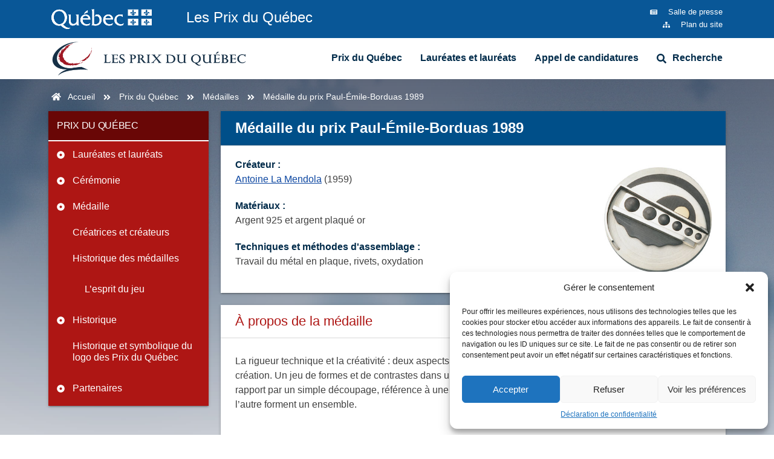

--- FILE ---
content_type: text/html; charset=UTF-8
request_url: https://prixduquebec.gouv.qc.ca/medailles/medaille-du-prix-paul-emile-borduas-1989/
body_size: 40356
content:
<!DOCTYPE html>
<html lang="fr-FR">
<head><meta charset="UTF-8"><script>if(navigator.userAgent.match(/MSIE|Internet Explorer/i)||navigator.userAgent.match(/Trident\/7\..*?rv:11/i)){var href=document.location.href;if(!href.match(/[?&]nowprocket/)){if(href.indexOf("?")==-1){if(href.indexOf("#")==-1){document.location.href=href+"?nowprocket=1"}else{document.location.href=href.replace("#","?nowprocket=1#")}}else{if(href.indexOf("#")==-1){document.location.href=href+"&nowprocket=1"}else{document.location.href=href.replace("#","&nowprocket=1#")}}}}</script><script>class RocketLazyLoadScripts{constructor(){this.v="1.2.4",this.triggerEvents=["keydown","mousedown","mousemove","touchmove","touchstart","touchend","wheel"],this.userEventHandler=this._triggerListener.bind(this),this.touchStartHandler=this._onTouchStart.bind(this),this.touchMoveHandler=this._onTouchMove.bind(this),this.touchEndHandler=this._onTouchEnd.bind(this),this.clickHandler=this._onClick.bind(this),this.interceptedClicks=[],window.addEventListener("pageshow",t=>{this.persisted=t.persisted}),window.addEventListener("DOMContentLoaded",()=>{this._preconnect3rdParties()}),this.delayedScripts={normal:[],async:[],defer:[]},this.trash=[],this.allJQueries=[]}_addUserInteractionListener(t){if(document.hidden){t._triggerListener();return}this.triggerEvents.forEach(e=>window.addEventListener(e,t.userEventHandler,{passive:!0})),window.addEventListener("touchstart",t.touchStartHandler,{passive:!0}),window.addEventListener("mousedown",t.touchStartHandler),document.addEventListener("visibilitychange",t.userEventHandler)}_removeUserInteractionListener(){this.triggerEvents.forEach(t=>window.removeEventListener(t,this.userEventHandler,{passive:!0})),document.removeEventListener("visibilitychange",this.userEventHandler)}_onTouchStart(t){"HTML"!==t.target.tagName&&(window.addEventListener("touchend",this.touchEndHandler),window.addEventListener("mouseup",this.touchEndHandler),window.addEventListener("touchmove",this.touchMoveHandler,{passive:!0}),window.addEventListener("mousemove",this.touchMoveHandler),t.target.addEventListener("click",this.clickHandler),this._renameDOMAttribute(t.target,"onclick","rocket-onclick"),this._pendingClickStarted())}_onTouchMove(t){window.removeEventListener("touchend",this.touchEndHandler),window.removeEventListener("mouseup",this.touchEndHandler),window.removeEventListener("touchmove",this.touchMoveHandler,{passive:!0}),window.removeEventListener("mousemove",this.touchMoveHandler),t.target.removeEventListener("click",this.clickHandler),this._renameDOMAttribute(t.target,"rocket-onclick","onclick"),this._pendingClickFinished()}_onTouchEnd(){window.removeEventListener("touchend",this.touchEndHandler),window.removeEventListener("mouseup",this.touchEndHandler),window.removeEventListener("touchmove",this.touchMoveHandler,{passive:!0}),window.removeEventListener("mousemove",this.touchMoveHandler)}_onClick(t){t.target.removeEventListener("click",this.clickHandler),this._renameDOMAttribute(t.target,"rocket-onclick","onclick"),this.interceptedClicks.push(t),t.preventDefault(),t.stopPropagation(),t.stopImmediatePropagation(),this._pendingClickFinished()}_replayClicks(){window.removeEventListener("touchstart",this.touchStartHandler,{passive:!0}),window.removeEventListener("mousedown",this.touchStartHandler),this.interceptedClicks.forEach(t=>{t.target.dispatchEvent(new MouseEvent("click",{view:t.view,bubbles:!0,cancelable:!0}))})}_waitForPendingClicks(){return new Promise(t=>{this._isClickPending?this._pendingClickFinished=t:t()})}_pendingClickStarted(){this._isClickPending=!0}_pendingClickFinished(){this._isClickPending=!1}_renameDOMAttribute(t,e,r){t.hasAttribute&&t.hasAttribute(e)&&(event.target.setAttribute(r,event.target.getAttribute(e)),event.target.removeAttribute(e))}_triggerListener(){this._removeUserInteractionListener(this),"loading"===document.readyState?document.addEventListener("DOMContentLoaded",this._loadEverythingNow.bind(this)):this._loadEverythingNow()}_preconnect3rdParties(){let t=[];document.querySelectorAll("script[type=rocketlazyloadscript][data-rocket-src]").forEach(e=>{let r=e.getAttribute("data-rocket-src");if(r&&0!==r.indexOf("data:")){0===r.indexOf("//")&&(r=location.protocol+r);try{let i=new URL(r).origin;i!==location.origin&&t.push({src:i,crossOrigin:e.crossOrigin||"module"===e.getAttribute("data-rocket-type")})}catch(n){}}}),t=[...new Map(t.map(t=>[JSON.stringify(t),t])).values()],this._batchInjectResourceHints(t,"preconnect")}async _loadEverythingNow(){this.lastBreath=Date.now(),this._delayEventListeners(),this._delayJQueryReady(this),this._handleDocumentWrite(),this._registerAllDelayedScripts(),this._preloadAllScripts(),await this._loadScriptsFromList(this.delayedScripts.normal),await this._loadScriptsFromList(this.delayedScripts.defer),await this._loadScriptsFromList(this.delayedScripts.async);try{await this._triggerDOMContentLoaded(),await this._pendingWebpackRequests(this),await this._triggerWindowLoad()}catch(t){console.error(t)}window.dispatchEvent(new Event("rocket-allScriptsLoaded")),this._waitForPendingClicks().then(()=>{this._replayClicks()}),this._emptyTrash()}_registerAllDelayedScripts(){document.querySelectorAll("script[type=rocketlazyloadscript]").forEach(t=>{t.hasAttribute("data-rocket-src")?t.hasAttribute("async")&&!1!==t.async?this.delayedScripts.async.push(t):t.hasAttribute("defer")&&!1!==t.defer||"module"===t.getAttribute("data-rocket-type")?this.delayedScripts.defer.push(t):this.delayedScripts.normal.push(t):this.delayedScripts.normal.push(t)})}async _transformScript(t){if(await this._littleBreath(),!0===t.noModule&&"noModule"in HTMLScriptElement.prototype){t.setAttribute("data-rocket-status","skipped");return}return new Promise(navigator.userAgent.indexOf("Firefox/")>0||""===navigator.vendor?e=>{let r=document.createElement("script");[...t.attributes].forEach(t=>{let e=t.nodeName;"type"!==e&&("data-rocket-type"===e&&(e="type"),"data-rocket-src"===e&&(e="src"),r.setAttribute(e,t.nodeValue))}),t.text&&(r.text=t.text),r.hasAttribute("src")?(r.addEventListener("load",e),r.addEventListener("error",e)):(r.text=t.text,e());try{t.parentNode.replaceChild(r,t)}catch(i){e()}}:e=>{function r(){t.setAttribute("data-rocket-status","failed"),e()}try{let i=t.getAttribute("data-rocket-type"),n=t.getAttribute("data-rocket-src");i?(t.type=i,t.removeAttribute("data-rocket-type")):t.removeAttribute("type"),t.addEventListener("load",function r(){t.setAttribute("data-rocket-status","executed"),e()}),t.addEventListener("error",r),n?(t.removeAttribute("data-rocket-src"),t.src=n):t.src="data:text/javascript;base64,"+window.btoa(unescape(encodeURIComponent(t.text)))}catch(s){r()}})}async _loadScriptsFromList(t){let e=t.shift();return e&&e.isConnected?(await this._transformScript(e),this._loadScriptsFromList(t)):Promise.resolve()}_preloadAllScripts(){this._batchInjectResourceHints([...this.delayedScripts.normal,...this.delayedScripts.defer,...this.delayedScripts.async],"preload")}_batchInjectResourceHints(t,e){var r=document.createDocumentFragment();t.forEach(t=>{let i=t.getAttribute&&t.getAttribute("data-rocket-src")||t.src;if(i){let n=document.createElement("link");n.href=i,n.rel=e,"preconnect"!==e&&(n.as="script"),t.getAttribute&&"module"===t.getAttribute("data-rocket-type")&&(n.crossOrigin=!0),t.crossOrigin&&(n.crossOrigin=t.crossOrigin),t.integrity&&(n.integrity=t.integrity),r.appendChild(n),this.trash.push(n)}}),document.head.appendChild(r)}_delayEventListeners(){let t={};function e(e,r){!function e(r){!t[r]&&(t[r]={originalFunctions:{add:r.addEventListener,remove:r.removeEventListener},eventsToRewrite:[]},r.addEventListener=function(){arguments[0]=i(arguments[0]),t[r].originalFunctions.add.apply(r,arguments)},r.removeEventListener=function(){arguments[0]=i(arguments[0]),t[r].originalFunctions.remove.apply(r,arguments)});function i(e){return t[r].eventsToRewrite.indexOf(e)>=0?"rocket-"+e:e}}(e),t[e].eventsToRewrite.push(r)}function r(t,e){let r=t[e];Object.defineProperty(t,e,{get:()=>r||function(){},set(i){t["rocket"+e]=r=i}})}e(document,"DOMContentLoaded"),e(window,"DOMContentLoaded"),e(window,"load"),e(window,"pageshow"),e(document,"readystatechange"),r(document,"onreadystatechange"),r(window,"onload"),r(window,"onpageshow")}_delayJQueryReady(t){let e;function r(t){return t.split(" ").map(t=>"load"===t||0===t.indexOf("load.")?"rocket-jquery-load":t).join(" ")}function i(i){if(i&&i.fn&&!t.allJQueries.includes(i)){i.fn.ready=i.fn.init.prototype.ready=function(e){return t.domReadyFired?e.bind(document)(i):document.addEventListener("rocket-DOMContentLoaded",()=>e.bind(document)(i)),i([])};let n=i.fn.on;i.fn.on=i.fn.init.prototype.on=function(){return this[0]===window&&("string"==typeof arguments[0]||arguments[0]instanceof String?arguments[0]=r(arguments[0]):"object"==typeof arguments[0]&&Object.keys(arguments[0]).forEach(t=>{let e=arguments[0][t];delete arguments[0][t],arguments[0][r(t)]=e})),n.apply(this,arguments),this},t.allJQueries.push(i)}e=i}i(window.jQuery),Object.defineProperty(window,"jQuery",{get:()=>e,set(t){i(t)}})}async _pendingWebpackRequests(t){let e=document.querySelector("script[data-webpack]");async function r(){return new Promise(t=>{e.addEventListener("load",t),e.addEventListener("error",t)})}e&&(await r(),await t._requestAnimFrame(),await t._pendingWebpackRequests(t))}async _triggerDOMContentLoaded(){this.domReadyFired=!0,await this._littleBreath(),document.dispatchEvent(new Event("rocket-DOMContentLoaded")),await this._littleBreath(),window.dispatchEvent(new Event("rocket-DOMContentLoaded")),await this._littleBreath(),document.dispatchEvent(new Event("rocket-readystatechange")),await this._littleBreath(),document.rocketonreadystatechange&&document.rocketonreadystatechange()}async _triggerWindowLoad(){await this._littleBreath(),window.dispatchEvent(new Event("rocket-load")),await this._littleBreath(),window.rocketonload&&window.rocketonload(),await this._littleBreath(),this.allJQueries.forEach(t=>t(window).trigger("rocket-jquery-load")),await this._littleBreath();let t=new Event("rocket-pageshow");t.persisted=this.persisted,window.dispatchEvent(t),await this._littleBreath(),window.rocketonpageshow&&window.rocketonpageshow({persisted:this.persisted})}_handleDocumentWrite(){let t=new Map;document.write=document.writeln=function(e){let r=document.currentScript;r||console.error("WPRocket unable to document.write this: "+e);let i=document.createRange(),n=r.parentElement,s=t.get(r);void 0===s&&(s=r.nextSibling,t.set(r,s));let a=document.createDocumentFragment();i.setStart(a,0),a.appendChild(i.createContextualFragment(e)),n.insertBefore(a,s)}}async _littleBreath(){Date.now()-this.lastBreath>45&&(await this._requestAnimFrame(),this.lastBreath=Date.now())}async _requestAnimFrame(){return document.hidden?new Promise(t=>setTimeout(t)):new Promise(t=>requestAnimationFrame(t))}_emptyTrash(){this.trash.forEach(t=>t.remove())}static run(){let t=new RocketLazyLoadScripts;t._addUserInteractionListener(t)}}RocketLazyLoadScripts.run();</script>
	
	<meta name="viewport" content="width=device-width, initial-scale=1.0, viewport-fit=cover" />		<title>Médaille du prix Paul&#x2d;Émile&#x2d;Borduas 1989 &mdash; Prix du Québec</title><style id="wpr-usedcss">img.emoji{display:inline!important;border:none!important;box-shadow:none!important;height:1em!important;width:1em!important;margin:0 .07em!important;vertical-align:-.1em!important;background:0 0!important;padding:0!important}.cmplz-blocked-content-notice{display:none}.cmplz-blocked-content-container,.cmplz-wp-video{animation-name:cmplz-fadein;animation-duration:.6s;background:#fff;border:0;border-radius:3px;box-shadow:0 0 1px 0 rgba(0,0,0,.5),0 1px 10px 0 rgba(0,0,0,.15);display:flex;justify-content:center;align-items:center;background-repeat:no-repeat!important;background-size:cover!important;height:inherit;position:relative}.cmplz-blocked-content-container iframe,.cmplz-wp-video iframe{visibility:hidden;max-height:100%;border:0!important}.cmplz-blocked-content-container .cmplz-blocked-content-notice,.cmplz-wp-video .cmplz-blocked-content-notice{white-space:normal;text-transform:initial;position:absolute!important;width:100%;top:50%;left:50%;transform:translate(-50%,-50%);max-width:300px;font-size:14px;padding:10px;background-color:rgba(0,0,0,.5);color:#fff;text-align:center;z-index:98;line-height:23px}.cmplz-blocked-content-container .cmplz-blocked-content-notice .cmplz-links,.cmplz-wp-video .cmplz-blocked-content-notice .cmplz-links{display:block;margin-bottom:10px}.cmplz-blocked-content-container .cmplz-blocked-content-notice .cmplz-links a,.cmplz-wp-video .cmplz-blocked-content-notice .cmplz-links a{color:#fff}.cmplz-blocked-content-container div div{display:none}.cmplz-wp-video .cmplz-placeholder-element{width:100%;height:inherit}@keyframes cmplz-fadein{from{opacity:0}to{opacity:1}}html{line-height:1.15;-webkit-text-size-adjust:100%}body{margin:0}main{display:block}h1{font-size:2em;margin:.67em 0}a{background-color:transparent}strong{font-weight:bolder}code{font-family:monospace,monospace;font-size:1em}small{font-size:80%}sub{font-size:75%;line-height:0;position:relative;vertical-align:baseline}sub{bottom:-.25em}img{border-style:none}button,input,optgroup,select,textarea{font-family:inherit;font-size:100%;line-height:1.15;margin:0}button,input{overflow:visible}button,select{text-transform:none}[type=button],[type=submit],button{-webkit-appearance:button}[type=button]::-moz-focus-inner,[type=submit]::-moz-focus-inner,button::-moz-focus-inner{border-style:none;padding:0}[type=button]:-moz-focusring,[type=submit]:-moz-focusring,button:-moz-focusring{outline:ButtonText dotted 1px}fieldset{padding:.35em .75em .625em}legend{box-sizing:border-box;color:inherit;display:table;max-width:100%;padding:0;white-space:normal}progress{vertical-align:baseline}textarea{overflow:auto}[type=checkbox],[type=radio]{box-sizing:border-box;padding:0}[type=number]::-webkit-inner-spin-button,[type=number]::-webkit-outer-spin-button{height:auto}[type=search]{-webkit-appearance:textfield;outline-offset:-2px}[type=search]::-webkit-search-decoration{-webkit-appearance:none}::-webkit-file-upload-button{-webkit-appearance:button;font:inherit}details{display:block}summary{display:list-item}template{display:none}[hidden]{display:none}*,::after,::before{box-sizing:inherit}html{box-sizing:border-box}body,button,input,optgroup,select,textarea{color:#404040;font-family:-apple-system,BlinkMacSystemFont,"Segoe UI",Roboto,Oxygen-Sans,Ubuntu,Cantarell,"Helvetica Neue",sans-serif;font-size:1rem;line-height:1.5}h1,h2,h3{clear:both}em,i{font-style:italic}address{margin:0 0 1.5em}code,tt{font-family:monaco,consolas,"Andale Mono","DejaVu Sans Mono",monospace}body{background:#fff}ul{margin:0 0 1.5em .5em}ul{list-style:disc}li>ul{margin-bottom:0;margin-left:1.5em}dt{font-weight:700}iframe,object{max-width:100%}img{height:auto;max-width:100%}figure{margin:1em 0}table{margin:0 0 1.5em;width:100%}a{color:#4169e1}a:visited{color:purple}a:active,a:focus,a:hover{color:#191970}a:focus{outline:dotted thin}a:active,a:hover{outline:0}button,input[type=button],input[type=submit]{border:1px solid;border-color:#ccc #ccc #bbb;border-radius:3px;background:#e6e6e6;color:rgba(0,0,0,.8);line-height:1;padding:.6em 1em .4em}button:hover,input[type=button]:hover,input[type=submit]:hover{border-color:#ccc #bbb #aaa}button:active,button:focus,input[type=button]:active,input[type=button]:focus,input[type=submit]:active,input[type=submit]:focus{border-color:#aaa #bbb #bbb}input[type=email],input[type=number],input[type=password],input[type=range],input[type=search],input[type=text],input[type=time],input[type=url],textarea{color:#666;border:1px solid #ccc;border-radius:3px;padding:3px}input[type=email]:focus,input[type=number]:focus,input[type=password]:focus,input[type=range]:focus,input[type=search]:focus,input[type=text]:focus,input[type=time]:focus,input[type=url]:focus,textarea:focus{color:#111}select{border:1px solid #ccc}textarea{width:100%}.sticky{display:block}.widget{margin:0 0 1.5em}.widget select{max-width:100%}.gallery{margin-bottom:1.5em;display:grid;grid-gap:1.5em}.screen-reader-text{border:0;clip:rect(1px,1px,1px,1px);clip-path:inset(50%);height:1px;margin:-1px;overflow:hidden;padding:0;position:absolute!important;width:1px;word-wrap:normal!important}.screen-reader-text:focus{background-color:#f1f1f1;border-radius:3px;box-shadow:0 0 2px 2px rgba(0,0,0,.6);clip:auto!important;clip-path:none;color:#21759b;display:block;font-size:.875rem;font-weight:700;height:auto;left:5px;line-height:normal;padding:15px 23px 14px;text-decoration:none;top:5px;width:auto;z-index:100000}.dialog-widget-content{background-color:var(--e-a-bg-default);position:absolute;border-radius:3px;box-shadow:2px 8px 23px 3px rgba(0,0,0,.2);overflow:hidden}.dialog-message{line-height:1.5;box-sizing:border-box}.dialog-close-button{cursor:pointer;position:absolute;margin-block-start:15px;right:15px;color:var(--e-a-color-txt);font-size:15px;line-height:1;transition:var(--e-a-transition-hover)}.dialog-close-button:hover{color:var(--e-a-color-txt-hover)}.dialog-prevent-scroll{overflow:hidden;max-height:100vh}.dialog-type-lightbox{position:fixed;height:100%;width:100%;bottom:0;left:0;background-color:rgba(0,0,0,.8);z-index:9999;user-select:none}.dialog-type-alert .dialog-widget-content,.dialog-type-confirm .dialog-widget-content{margin:auto;width:400px;padding:20px}.dialog-type-alert .dialog-header,.dialog-type-confirm .dialog-header{font-size:15px;font-weight:500}.dialog-type-alert .dialog-header:after,.dialog-type-confirm .dialog-header:after{content:"";display:block;border-block-end:var(--e-a-border);padding-block-end:10px;margin-block-end:10px;margin-inline-start:-20px;margin-inline-end:-20px}.dialog-type-alert .dialog-message,.dialog-type-confirm .dialog-message{min-height:50px}.dialog-type-alert .dialog-buttons-wrapper,.dialog-type-confirm .dialog-buttons-wrapper{padding-block-start:10px;display:flex;justify-content:flex-end;gap:15px}.dialog-type-alert .dialog-buttons-wrapper .dialog-button,.dialog-type-confirm .dialog-buttons-wrapper .dialog-button{font-size:12px;font-weight:500;line-height:1.2;padding:8px 16px;outline:0;border:none;border-radius:var(--e-a-border-radius);background-color:var(--e-a-btn-bg);color:var(--e-a-btn-color-invert);transition:var(--e-a-transition-hover)}.dialog-type-alert .dialog-buttons-wrapper .dialog-button:hover,.dialog-type-confirm .dialog-buttons-wrapper .dialog-button:hover{border:none}.dialog-type-alert .dialog-buttons-wrapper .dialog-button:focus,.dialog-type-alert .dialog-buttons-wrapper .dialog-button:hover,.dialog-type-confirm .dialog-buttons-wrapper .dialog-button:focus,.dialog-type-confirm .dialog-buttons-wrapper .dialog-button:hover{background-color:var(--e-a-btn-bg-hover);color:var(--e-a-btn-color-invert)}.dialog-type-alert .dialog-buttons-wrapper .dialog-button:active,.dialog-type-confirm .dialog-buttons-wrapper .dialog-button:active{background-color:var(--e-a-btn-bg-active)}.dialog-type-alert .dialog-buttons-wrapper .dialog-button:not([disabled]),.dialog-type-confirm .dialog-buttons-wrapper .dialog-button:not([disabled]){cursor:pointer}.dialog-type-alert .dialog-buttons-wrapper .dialog-button:disabled,.dialog-type-confirm .dialog-buttons-wrapper .dialog-button:disabled{background-color:var(--e-a-btn-bg-disabled);color:var(--e-a-btn-color-disabled)}.dialog-type-alert .dialog-buttons-wrapper .dialog-button:not(.elementor-button-state) .elementor-state-icon,.dialog-type-confirm .dialog-buttons-wrapper .dialog-button:not(.elementor-button-state) .elementor-state-icon{display:none}.dialog-type-alert .dialog-buttons-wrapper .dialog-button.dialog-cancel,.dialog-type-alert .dialog-buttons-wrapper .dialog-button.e-btn-txt,.dialog-type-confirm .dialog-buttons-wrapper .dialog-button.dialog-cancel,.dialog-type-confirm .dialog-buttons-wrapper .dialog-button.e-btn-txt{background:0 0;color:var(--e-a-color-txt)}.dialog-type-alert .dialog-buttons-wrapper .dialog-button.dialog-cancel:focus,.dialog-type-alert .dialog-buttons-wrapper .dialog-button.dialog-cancel:hover,.dialog-type-alert .dialog-buttons-wrapper .dialog-button.e-btn-txt:focus,.dialog-type-alert .dialog-buttons-wrapper .dialog-button.e-btn-txt:hover,.dialog-type-confirm .dialog-buttons-wrapper .dialog-button.dialog-cancel:focus,.dialog-type-confirm .dialog-buttons-wrapper .dialog-button.dialog-cancel:hover,.dialog-type-confirm .dialog-buttons-wrapper .dialog-button.e-btn-txt:focus,.dialog-type-confirm .dialog-buttons-wrapper .dialog-button.e-btn-txt:hover{background:var(--e-a-bg-hover);color:var(--e-a-color-txt-hover)}.dialog-type-alert .dialog-buttons-wrapper .dialog-button.dialog-cancel:disabled,.dialog-type-alert .dialog-buttons-wrapper .dialog-button.e-btn-txt:disabled,.dialog-type-confirm .dialog-buttons-wrapper .dialog-button.dialog-cancel:disabled,.dialog-type-confirm .dialog-buttons-wrapper .dialog-button.e-btn-txt:disabled{background:0 0;color:var(--e-a-color-txt-disabled)}.dialog-type-alert .dialog-buttons-wrapper .dialog-button.e-btn-txt-border,.dialog-type-confirm .dialog-buttons-wrapper .dialog-button.e-btn-txt-border{border:1px solid var(--e-a-color-txt-muted)}.dialog-type-alert .dialog-buttons-wrapper .dialog-button.e-success,.dialog-type-alert .dialog-buttons-wrapper .dialog-button.elementor-button-success,.dialog-type-confirm .dialog-buttons-wrapper .dialog-button.e-success,.dialog-type-confirm .dialog-buttons-wrapper .dialog-button.elementor-button-success{background-color:var(--e-a-btn-bg-success)}.dialog-type-alert .dialog-buttons-wrapper .dialog-button.e-success:focus,.dialog-type-alert .dialog-buttons-wrapper .dialog-button.e-success:hover,.dialog-type-alert .dialog-buttons-wrapper .dialog-button.elementor-button-success:focus,.dialog-type-alert .dialog-buttons-wrapper .dialog-button.elementor-button-success:hover,.dialog-type-confirm .dialog-buttons-wrapper .dialog-button.e-success:focus,.dialog-type-confirm .dialog-buttons-wrapper .dialog-button.e-success:hover,.dialog-type-confirm .dialog-buttons-wrapper .dialog-button.elementor-button-success:focus,.dialog-type-confirm .dialog-buttons-wrapper .dialog-button.elementor-button-success:hover{background-color:var(--e-a-btn-bg-success-hover)}.dialog-type-alert .dialog-buttons-wrapper .dialog-button.dialog-ok,.dialog-type-alert .dialog-buttons-wrapper .dialog-button.dialog-take_over,.dialog-type-alert .dialog-buttons-wrapper .dialog-button.e-primary,.dialog-type-confirm .dialog-buttons-wrapper .dialog-button.dialog-ok,.dialog-type-confirm .dialog-buttons-wrapper .dialog-button.dialog-take_over,.dialog-type-confirm .dialog-buttons-wrapper .dialog-button.e-primary{background-color:var(--e-a-btn-bg-primary);color:var(--e-a-btn-color)}.dialog-type-alert .dialog-buttons-wrapper .dialog-button.dialog-ok:focus,.dialog-type-alert .dialog-buttons-wrapper .dialog-button.dialog-ok:hover,.dialog-type-alert .dialog-buttons-wrapper .dialog-button.dialog-take_over:focus,.dialog-type-alert .dialog-buttons-wrapper .dialog-button.dialog-take_over:hover,.dialog-type-alert .dialog-buttons-wrapper .dialog-button.e-primary:focus,.dialog-type-alert .dialog-buttons-wrapper .dialog-button.e-primary:hover,.dialog-type-confirm .dialog-buttons-wrapper .dialog-button.dialog-ok:focus,.dialog-type-confirm .dialog-buttons-wrapper .dialog-button.dialog-ok:hover,.dialog-type-confirm .dialog-buttons-wrapper .dialog-button.dialog-take_over:focus,.dialog-type-confirm .dialog-buttons-wrapper .dialog-button.dialog-take_over:hover,.dialog-type-confirm .dialog-buttons-wrapper .dialog-button.e-primary:focus,.dialog-type-confirm .dialog-buttons-wrapper .dialog-button.e-primary:hover{background-color:var(--e-a-btn-bg-primary-hover);color:var(--e-a-btn-color)}.dialog-type-alert .dialog-buttons-wrapper .dialog-button.dialog-cancel.dialog-take_over,.dialog-type-alert .dialog-buttons-wrapper .dialog-button.dialog-ok.dialog-cancel,.dialog-type-alert .dialog-buttons-wrapper .dialog-button.e-btn-txt.dialog-ok,.dialog-type-alert .dialog-buttons-wrapper .dialog-button.e-btn-txt.dialog-take_over,.dialog-type-alert .dialog-buttons-wrapper .dialog-button.e-primary.dialog-cancel,.dialog-type-alert .dialog-buttons-wrapper .dialog-button.e-primary.e-btn-txt,.dialog-type-confirm .dialog-buttons-wrapper .dialog-button.dialog-cancel.dialog-take_over,.dialog-type-confirm .dialog-buttons-wrapper .dialog-button.dialog-ok.dialog-cancel,.dialog-type-confirm .dialog-buttons-wrapper .dialog-button.e-btn-txt.dialog-ok,.dialog-type-confirm .dialog-buttons-wrapper .dialog-button.e-btn-txt.dialog-take_over,.dialog-type-confirm .dialog-buttons-wrapper .dialog-button.e-primary.dialog-cancel,.dialog-type-confirm .dialog-buttons-wrapper .dialog-button.e-primary.e-btn-txt{background:0 0;color:var(--e-a-color-primary-bold)}.dialog-type-alert .dialog-buttons-wrapper .dialog-button.dialog-cancel.dialog-take_over:focus,.dialog-type-alert .dialog-buttons-wrapper .dialog-button.dialog-cancel.dialog-take_over:hover,.dialog-type-alert .dialog-buttons-wrapper .dialog-button.dialog-ok.dialog-cancel:focus,.dialog-type-alert .dialog-buttons-wrapper .dialog-button.dialog-ok.dialog-cancel:hover,.dialog-type-alert .dialog-buttons-wrapper .dialog-button.e-btn-txt.dialog-ok:focus,.dialog-type-alert .dialog-buttons-wrapper .dialog-button.e-btn-txt.dialog-ok:hover,.dialog-type-alert .dialog-buttons-wrapper .dialog-button.e-btn-txt.dialog-take_over:focus,.dialog-type-alert .dialog-buttons-wrapper .dialog-button.e-btn-txt.dialog-take_over:hover,.dialog-type-alert .dialog-buttons-wrapper .dialog-button.e-primary.dialog-cancel:focus,.dialog-type-alert .dialog-buttons-wrapper .dialog-button.e-primary.dialog-cancel:hover,.dialog-type-alert .dialog-buttons-wrapper .dialog-button.e-primary.e-btn-txt:focus,.dialog-type-alert .dialog-buttons-wrapper .dialog-button.e-primary.e-btn-txt:hover,.dialog-type-confirm .dialog-buttons-wrapper .dialog-button.dialog-cancel.dialog-take_over:focus,.dialog-type-confirm .dialog-buttons-wrapper .dialog-button.dialog-cancel.dialog-take_over:hover,.dialog-type-confirm .dialog-buttons-wrapper .dialog-button.dialog-ok.dialog-cancel:focus,.dialog-type-confirm .dialog-buttons-wrapper .dialog-button.dialog-ok.dialog-cancel:hover,.dialog-type-confirm .dialog-buttons-wrapper .dialog-button.e-btn-txt.dialog-ok:focus,.dialog-type-confirm .dialog-buttons-wrapper .dialog-button.e-btn-txt.dialog-ok:hover,.dialog-type-confirm .dialog-buttons-wrapper .dialog-button.e-btn-txt.dialog-take_over:focus,.dialog-type-confirm .dialog-buttons-wrapper .dialog-button.e-btn-txt.dialog-take_over:hover,.dialog-type-confirm .dialog-buttons-wrapper .dialog-button.e-primary.dialog-cancel:focus,.dialog-type-confirm .dialog-buttons-wrapper .dialog-button.e-primary.dialog-cancel:hover,.dialog-type-confirm .dialog-buttons-wrapper .dialog-button.e-primary.e-btn-txt:focus,.dialog-type-confirm .dialog-buttons-wrapper .dialog-button.e-primary.e-btn-txt:hover{background:var(--e-a-bg-primary)}.dialog-type-alert .dialog-buttons-wrapper .dialog-button.e-accent,.dialog-type-alert .dialog-buttons-wrapper .dialog-button.go-pro,.dialog-type-confirm .dialog-buttons-wrapper .dialog-button.e-accent,.dialog-type-confirm .dialog-buttons-wrapper .dialog-button.go-pro{background-color:var(--e-a-btn-bg-accent)}.dialog-type-alert .dialog-buttons-wrapper .dialog-button.e-accent:focus,.dialog-type-alert .dialog-buttons-wrapper .dialog-button.e-accent:hover,.dialog-type-alert .dialog-buttons-wrapper .dialog-button.go-pro:focus,.dialog-type-alert .dialog-buttons-wrapper .dialog-button.go-pro:hover,.dialog-type-confirm .dialog-buttons-wrapper .dialog-button.e-accent:focus,.dialog-type-confirm .dialog-buttons-wrapper .dialog-button.e-accent:hover,.dialog-type-confirm .dialog-buttons-wrapper .dialog-button.go-pro:focus,.dialog-type-confirm .dialog-buttons-wrapper .dialog-button.go-pro:hover{background-color:var(--e-a-btn-bg-accent-hover)}.dialog-type-alert .dialog-buttons-wrapper .dialog-button.e-accent:active,.dialog-type-alert .dialog-buttons-wrapper .dialog-button.go-pro:active,.dialog-type-confirm .dialog-buttons-wrapper .dialog-button.e-accent:active,.dialog-type-confirm .dialog-buttons-wrapper .dialog-button.go-pro:active{background-color:var(--e-a-btn-bg-accent-active)}.dialog-type-alert .dialog-buttons-wrapper .dialog-button.e-info,.dialog-type-alert .dialog-buttons-wrapper .dialog-button.elementor-button-info,.dialog-type-confirm .dialog-buttons-wrapper .dialog-button.e-info,.dialog-type-confirm .dialog-buttons-wrapper .dialog-button.elementor-button-info{background-color:var(--e-a-btn-bg-info)}.dialog-type-alert .dialog-buttons-wrapper .dialog-button.e-info:focus,.dialog-type-alert .dialog-buttons-wrapper .dialog-button.e-info:hover,.dialog-type-alert .dialog-buttons-wrapper .dialog-button.elementor-button-info:focus,.dialog-type-alert .dialog-buttons-wrapper .dialog-button.elementor-button-info:hover,.dialog-type-confirm .dialog-buttons-wrapper .dialog-button.e-info:focus,.dialog-type-confirm .dialog-buttons-wrapper .dialog-button.e-info:hover,.dialog-type-confirm .dialog-buttons-wrapper .dialog-button.elementor-button-info:focus,.dialog-type-confirm .dialog-buttons-wrapper .dialog-button.elementor-button-info:hover{background-color:var(--e-a-btn-bg-info-hover)}.dialog-type-alert .dialog-buttons-wrapper .dialog-button.e-warning,.dialog-type-alert .dialog-buttons-wrapper .dialog-button.elementor-button-warning,.dialog-type-confirm .dialog-buttons-wrapper .dialog-button.e-warning,.dialog-type-confirm .dialog-buttons-wrapper .dialog-button.elementor-button-warning{background-color:var(--e-a-btn-bg-warning)}.dialog-type-alert .dialog-buttons-wrapper .dialog-button.e-warning:focus,.dialog-type-alert .dialog-buttons-wrapper .dialog-button.e-warning:hover,.dialog-type-alert .dialog-buttons-wrapper .dialog-button.elementor-button-warning:focus,.dialog-type-alert .dialog-buttons-wrapper .dialog-button.elementor-button-warning:hover,.dialog-type-confirm .dialog-buttons-wrapper .dialog-button.e-warning:focus,.dialog-type-confirm .dialog-buttons-wrapper .dialog-button.e-warning:hover,.dialog-type-confirm .dialog-buttons-wrapper .dialog-button.elementor-button-warning:focus,.dialog-type-confirm .dialog-buttons-wrapper .dialog-button.elementor-button-warning:hover{background-color:var(--e-a-btn-bg-warning-hover)}.dialog-type-alert .dialog-buttons-wrapper .dialog-button.e-danger,.dialog-type-alert .dialog-buttons-wrapper .dialog-button.elementor-button-danger,.dialog-type-confirm .dialog-buttons-wrapper .dialog-button.e-danger,.dialog-type-confirm .dialog-buttons-wrapper .dialog-button.elementor-button-danger{background-color:var(--e-a-btn-bg-danger)}.dialog-type-alert .dialog-buttons-wrapper .dialog-button.e-danger:focus,.dialog-type-alert .dialog-buttons-wrapper .dialog-button.e-danger:hover,.dialog-type-alert .dialog-buttons-wrapper .dialog-button.elementor-button-danger:focus,.dialog-type-alert .dialog-buttons-wrapper .dialog-button.elementor-button-danger:hover,.dialog-type-confirm .dialog-buttons-wrapper .dialog-button.e-danger:focus,.dialog-type-confirm .dialog-buttons-wrapper .dialog-button.e-danger:hover,.dialog-type-confirm .dialog-buttons-wrapper .dialog-button.elementor-button-danger:focus,.dialog-type-confirm .dialog-buttons-wrapper .dialog-button.elementor-button-danger:hover{background-color:var(--e-a-btn-bg-danger-hover)}.dialog-type-alert .dialog-buttons-wrapper .dialog-button i,.dialog-type-confirm .dialog-buttons-wrapper .dialog-button i{margin-inline-end:5px}.dialog-type-alert .dialog-buttons-wrapper .dialog-button:focus,.dialog-type-alert .dialog-buttons-wrapper .dialog-button:hover,.dialog-type-alert .dialog-buttons-wrapper .dialog-button:visited,.dialog-type-confirm .dialog-buttons-wrapper .dialog-button:focus,.dialog-type-confirm .dialog-buttons-wrapper .dialog-button:hover,.dialog-type-confirm .dialog-buttons-wrapper .dialog-button:visited{color:initial}.flatpickr-calendar{width:280px}.elementor-screen-only,.screen-reader-text,.screen-reader-text span{position:absolute;top:-10000em;width:1px;height:1px;margin:-1px;padding:0;overflow:hidden;clip:rect(0,0,0,0);border:0}.elementor *,.elementor :after,.elementor :before{box-sizing:border-box}.elementor a{box-shadow:none;text-decoration:none}.elementor img{height:auto;max-width:100%;border:none;border-radius:0;box-shadow:none}.elementor .elementor-widget:not(.elementor-widget-text-editor):not(.elementor-widget-theme-post-content) figure{margin:0}.elementor iframe,.elementor object,.elementor video{max-width:100%;width:100%;margin:0;line-height:1;border:none}.elementor .elementor-background-video-container{height:100%;width:100%;top:0;left:0;position:absolute;overflow:hidden;z-index:0;direction:ltr}.elementor .elementor-background-video-container{transition:opacity 1s;pointer-events:none}.elementor .elementor-background-video-container.elementor-loading{opacity:0}.elementor .elementor-background-video-embed{max-width:none}.elementor .elementor-background-video-embed,.elementor .elementor-background-video-hosted{position:absolute;top:50%;left:50%;transform:translate(-50%,-50%)}.elementor .elementor-background-slideshow{position:absolute;width:100%;height:100%;z-index:0;top:0;left:0}.elementor .elementor-background-slideshow__slide__image{width:100%;height:100%;background-position:center center;background-size:cover}.e-con-inner>.elementor-element.elementor-absolute,.e-con>.elementor-element.elementor-absolute,.elementor-widget-wrap>.elementor-element.elementor-absolute{position:absolute}.elementor-widget-wrap .elementor-element.elementor-widget__width-auto,.elementor-widget-wrap .elementor-element.elementor-widget__width-initial{max-width:100%}.elementor-element{--flex-direction:initial;--flex-wrap:initial;--justify-content:initial;--align-items:initial;--align-content:initial;--gap:initial;--flex-basis:initial;--flex-grow:initial;--flex-shrink:initial;--order:initial;--align-self:initial;flex-basis:var(--flex-basis);flex-grow:var(--flex-grow);flex-shrink:var(--flex-shrink);order:var(--order);align-self:var(--align-self)}.elementor-element.elementor-absolute{z-index:1}.elementor-element:where(.e-con-full,.elementor-widget){flex-direction:var(--flex-direction);flex-wrap:var(--flex-wrap);justify-content:var(--justify-content);align-items:var(--align-items);align-content:var(--align-content);gap:var(--gap)}.elementor-invisible{visibility:hidden}.elementor-align-right{text-align:right}.elementor-ken-burns{transition-property:transform;transition-duration:10s;transition-timing-function:linear}.elementor-ken-burns--out{transform:scale(1.3)}.elementor-ken-burns--active{transition-duration:20s}.elementor-ken-burns--active.elementor-ken-burns--out{transform:scale(1)}.elementor-ken-burns--active.elementor-ken-burns--in{transform:scale(1.3)}:root{--page-title-display:block}.elementor-page-title{display:var(--page-title-display)}.elementor-section{position:relative}.elementor-section .elementor-container{display:flex;margin-right:auto;margin-left:auto;position:relative}@media (max-width:1024px){.elementor-widget-wrap .elementor-element.elementor-widget-tablet__width-initial{max-width:100%}.elementor-section .elementor-container{flex-wrap:wrap}}.elementor-section.elementor-section-stretched{position:relative;width:100%}.elementor-widget-wrap{position:relative;width:100%;flex-wrap:wrap;align-content:flex-start}.elementor:not(.elementor-bc-flex-widget) .elementor-widget-wrap{display:flex}.elementor-widget-wrap>.elementor-element{width:100%}.elementor-widget-wrap.e-swiper-container{width:calc(100% - (var(--e-column-margin-left,0px) + var(--e-column-margin-right,0px)))}.elementor-widget{position:relative}.elementor-widget:not(:last-child){margin-bottom:20px}.elementor-widget:not(:last-child).elementor-absolute,.elementor-widget:not(:last-child).elementor-widget__width-auto,.elementor-widget:not(:last-child).elementor-widget__width-initial{margin-bottom:0}.elementor-column{position:relative;min-height:1px;display:flex}.elementor-column-wrap{width:100%;position:relative;display:flex}.elementor-column-gap-default>.elementor-column>.elementor-element-populated{padding:10px}.elementor-column-gap-wider>.elementor-column>.elementor-element-populated{padding:30px}.elementor-inner-section .elementor-column-gap-no .elementor-element-populated{padding:0}@media (min-width:480px){.elementor-column.elementor-col-25{width:25%}.elementor-column.elementor-col-50{width:50%}.elementor-column.elementor-col-100{width:100%}.elementor-1377 .elementor-element.elementor-element-b0a1031 .elementor-column:first-child{width:calc(100% - 220px)}.elementor-1377 .elementor-element.elementor-element-b0a1031 .elementor-column:last-child{width:220px}}@media (min-width:1025px){#elementor-device-mode:after{content:"desktop"}}@media (min-width:2400px){#elementor-device-mode:after{content:"widescreen"}}@media (max-width:-1){#elementor-device-mode:after{content:"laptop"}#elementor-device-mode:after{content:"tablet_extra"}}@media (max-width:1024px){#elementor-device-mode:after{content:"tablet"}}@media (max-width:767px){#elementor-device-mode:after{content:"mobile_extra"}}@media (max-width:479px){.elementor-reverse-mobile>.elementor-container>:first-child{order:10}.elementor-reverse-mobile>.elementor-container>:nth-child(2){order:9}.elementor-reverse-mobile>.elementor-container>:nth-child(3){order:8}.elementor-reverse-mobile>.elementor-container>:nth-child(4){order:7}.elementor-reverse-mobile>.elementor-container>:nth-child(5){order:6}.elementor-reverse-mobile>.elementor-container>:nth-child(6){order:5}.elementor-reverse-mobile>.elementor-container>:nth-child(7){order:4}.elementor-reverse-mobile>.elementor-container>:nth-child(8){order:3}.elementor-reverse-mobile>.elementor-container>:nth-child(9){order:2}.elementor-reverse-mobile>.elementor-container>:nth-child(10){order:1}.elementor-column{width:100%}#elementor-device-mode:after{content:"mobile"}}.e-con{--border-radius:0;--border-top-width:0px;--border-right-width:0px;--border-bottom-width:0px;--border-left-width:0px;--border-style:initial;--border-color:initial;--container-widget-width:100%;--container-widget-height:initial;--container-widget-flex-grow:0;--container-widget-align-self:initial;--content-width:min(100%, var(--container-max-width, 1140px));--width:100%;--min-height:initial;--height:auto;--text-align:initial;--margin-top:0px;--margin-right:0px;--margin-bottom:0px;--margin-left:0px;--padding-top:var(--container-default-padding-top, 10px);--padding-right:var(--container-default-padding-right, 10px);--padding-bottom:var(--container-default-padding-bottom, 10px);--padding-left:var(--container-default-padding-left, 10px);--position:relative;--z-index:revert;--overflow:visible;--gap:var(--widgets-spacing, 20px);--overlay-mix-blend-mode:initial;--overlay-opacity:1;--overlay-transition:0.3s;--e-con-grid-template-columns:repeat(3, 1fr);--e-con-grid-template-rows:repeat(2, 1fr);position:var(--position);width:var(--width);min-width:0;min-height:var(--min-height);height:var(--height);border-radius:var(--border-radius);z-index:var(--z-index);overflow:var(--overflow);transition:background var(--background-transition, .3s),border var(--border-transition, .3s),box-shadow var(--border-transition, .3s),transform var(--e-con-transform-transition-duration, .4s);--flex-wrap-mobile:wrap;margin-block-start:var(--margin-block-start);margin-inline-end:var(--margin-inline-end);margin-block-end:var(--margin-block-end);margin-inline-start:var(--margin-inline-start);padding-inline-start:var(--padding-inline-start);padding-inline-end:var(--padding-inline-end)}.e-con{--margin-block-start:var(--margin-top);--margin-block-end:var(--margin-bottom);--margin-inline-start:var(--margin-left);--margin-inline-end:var(--margin-right);--padding-inline-start:var(--padding-left);--padding-inline-end:var(--padding-right);--padding-block-start:var(--padding-top);--padding-block-end:var(--padding-bottom);--border-block-start-width:var(--border-top-width);--border-block-end-width:var(--border-bottom-width);--border-inline-start-width:var(--border-left-width);--border-inline-end-width:var(--border-right-width)}body.rtl .e-con{--padding-inline-start:var(--padding-right);--padding-inline-end:var(--padding-left);--margin-inline-start:var(--margin-right);--margin-inline-end:var(--margin-left);--border-inline-start-width:var(--border-right-width);--border-inline-end-width:var(--border-left-width)}.e-con>.e-con-inner{text-align:var(--text-align);padding-block-start:var(--padding-block-start);padding-block-end:var(--padding-block-end)}.e-con,.e-con>.e-con-inner{display:var(--display)}.e-con>.e-con-inner{gap:var(--gap);width:100%;max-width:var(--content-width);margin:0 auto;padding-inline-start:0;padding-inline-end:0;height:100%}:is(.elementor-section-wrap,[data-elementor-id])>.e-con{--margin-left:auto;--margin-right:auto;max-width:min(100%,var(--width))}.e-con .elementor-widget.elementor-widget{margin-block-end:0}.e-con::before,.e-con>.elementor-background-slideshow::before,.e-con>.elementor-motion-effects-container>.elementor-motion-effects-layer::before,:is(.e-con,.e-con > .e-con-inner)>.elementor-background-video-container::before{content:var(--background-overlay);display:block;position:absolute;mix-blend-mode:var(--overlay-mix-blend-mode);opacity:var(--overlay-opacity);transition:var(--overlay-transition, .3s);border-radius:var(--border-radius);border-style:var(--border-style);border-color:var(--border-color);border-block-start-width:var(--border-block-start-width);border-inline-end-width:var(--border-inline-end-width);border-block-end-width:var(--border-block-end-width);border-inline-start-width:var(--border-inline-start-width);top:calc(0px - var(--border-top-width));left:calc(0px - var(--border-left-width));width:max(100% + var(--border-left-width) + var(--border-right-width),100%);height:max(100% + var(--border-top-width) + var(--border-bottom-width),100%)}.e-con::before{transition:background var(--overlay-transition, .3s),border-radius var(--border-transition, .3s),opacity var(--overlay-transition, .3s)}.e-con>.elementor-background-slideshow,:is(.e-con,.e-con > .e-con-inner)>.elementor-background-video-container{border-radius:var(--border-radius);border-style:var(--border-style);border-color:var(--border-color);border-block-start-width:var(--border-block-start-width);border-inline-end-width:var(--border-inline-end-width);border-block-end-width:var(--border-block-end-width);border-inline-start-width:var(--border-inline-start-width);top:calc(0px - var(--border-top-width));left:calc(0px - var(--border-left-width));width:max(100% + var(--border-left-width) + var(--border-right-width),100%);height:max(100% + var(--border-top-width) + var(--border-bottom-width),100%)}:is(.e-con,.e-con > .e-con-inner)>.elementor-background-video-container::before{z-index:1}:is(.e-con,.e-con > .e-con-inner)>.elementor-background-slideshow::before{z-index:2}.e-con .elementor-widget{min-width:0}.e-con .elementor-widget.e-widget-swiper{width:100%}.e-con>.e-con-inner>.elementor-widget>.elementor-widget-container,.e-con>.elementor-widget>.elementor-widget-container{height:100%}.e-con.e-con>.e-con-inner>.elementor-widget,.elementor.elementor .e-con>.elementor-widget{max-width:100%}.elementor-element .elementor-widget-container{transition:background .3s,border .3s,border-radius .3s,box-shadow .3s,transform var(--e-transform-transition-duration, 400ms)}.elementor-icon{display:inline-block;line-height:1;transition:all .3s;color:#69727d;font-size:50px;text-align:center}.elementor-icon:hover{color:#69727d}.elementor-icon i,.elementor-icon svg{width:1em;height:1em;position:relative;display:block}.elementor-icon i:before,.elementor-icon svg:before{position:absolute;left:50%;transform:translateX(-50%)}.elementor-element{--swiper-theme-color:#000;--swiper-navigation-size:44px;--swiper-pagination-bullet-size:6px;--swiper-pagination-bullet-horizontal-gap:6px}.elementor-element .swiper .swiper-slide figure{line-height:0}.elementor-element .swiper .elementor-swiper-button,.elementor-element .swiper~.elementor-swiper-button{position:absolute;display:inline-flex;z-index:1;cursor:pointer;font-size:25px;color:rgba(238,238,238,.9);top:50%;transform:translateY(-50%)}.elementor-element .swiper .elementor-swiper-button svg,.elementor-element .swiper~.elementor-swiper-button svg{fill:rgba(238,238,238,.9);height:1em;width:1em}.elementor-element .swiper .elementor-swiper-button-prev,.elementor-element .swiper~.elementor-swiper-button-prev{left:10px}.elementor-element .swiper .elementor-swiper-button-next,.elementor-element .swiper~.elementor-swiper-button-next{right:10px}.elementor-element :where(.swiper-container-horizontal)~.swiper-pagination-bullets{bottom:5px;left:0;width:100%}.elementor-element :where(.swiper-container-horizontal)~.swiper-pagination-bullets .swiper-pagination-bullet{margin:0 var(--swiper-pagination-bullet-horizontal-gap,4px)}.elementor-lightbox:not(.elementor-popup-modal) .dialog-header,.elementor-lightbox:not(.elementor-popup-modal) .dialog-message{text-align:center}.elementor-lightbox .dialog-header{display:none}.elementor-lightbox .dialog-widget-content{background:0 0;box-shadow:none;width:100%;height:100%}.elementor-lightbox .dialog-message{animation-duration:.3s;height:100%}.elementor-lightbox .dialog-message.dialog-lightbox-message{padding:0}.elementor-lightbox .dialog-lightbox-close-button{cursor:pointer;position:absolute;font-size:var(--lightbox-header-icons-size);right:.75em;margin-top:13px;padding:.25em;z-index:2;line-height:1;display:flex}.elementor-lightbox .dialog-lightbox-close-button svg{height:1em;width:1em}.elementor-lightbox .dialog-lightbox-close-button{color:var(--lightbox-ui-color);transition:all .3s;opacity:1}.elementor-lightbox .dialog-lightbox-close-button svg{fill:var(--lightbox-ui-color)}.elementor-lightbox .dialog-lightbox-close-button:hover{color:var(--lightbox-ui-color-hover)}.elementor-lightbox .dialog-lightbox-close-button:hover svg{fill:var(--lightbox-ui-color-hover)}.animated{animation-duration:1.25s}.animated.reverse{animation-direction:reverse;animation-fill-mode:forwards}@media (prefers-reduced-motion:reduce){.animated{animation:none}}#wpadminbar *{font-style:normal}.elementor .elementor-element ul.elementor-icon-list-items,.elementor-edit-area .elementor-element ul.elementor-icon-list-items{padding:0}@media (min-width:480px) and (max-width:767px){.elementor .elementor-hidden-mobile_extra{display:none}}@media (min-width:768px) and (max-width:1024px){.elementor .elementor-hidden-tablet{display:none}}@media (min-width:1025px) and (max-width:2399px){.elementor .elementor-hidden-desktop{display:none}}@media (min-width:2400px){.elementor .elementor-hidden-widescreen{display:none}.elementor-widget:not(.elementor-widescreen-align-right) .elementor-icon-list-item:after{left:0}.elementor-widget:not(.elementor-widescreen-align-left) .elementor-icon-list-item:after{right:0}}:where(.elementor-widget-n-accordion .e-n-accordion-item > .e-con){border:var(--n-accordion-border-width) var(--n-accordion-border-style) var(--n-accordion-border-color)}.e-contact-buttons{--e-contact-buttons-chat-box-width:360px;--e-contact-buttons-size-small:55px;--e-contact-buttons-size-medium:65px;--e-contact-buttons-size-large:75px;--e-contact-buttons-svg-size-small:32px;--e-contact-buttons-svg-size-medium:38px;--e-contact-buttons-svg-size-large:42px;--e-contact-buttons-profile-image-size-small:65px;--e-contact-buttons-profile-image-size-medium:75px;--e-contact-buttons-profile-image-size-large:85px;--e-contact-buttons-dot:#FF0000;--e-contact-buttons-dot-size:16px;--e-contact-buttons-profile-dot-bg:#39AA59;--e-contact-buttons-border-radius:20px;--e-contact-button-chat-button-animation-delay:0;--e-contact-buttons-chat-box-bg:#FFFFFF;--e-contact-buttons-icon-size-small:45px;--e-contact-buttons-icon-size-medium:50px;--e-contact-buttons-icon-size-large:55px;--e-contact-buttons-contact-gap:15px;--e-contact-buttons-horizontal-offset:25px;--e-contact-buttons-vertical-offset:25px;--e-contact-buttons-box-shadow:4px 4px 10px 0px rgba(0, 0, 0, .15);--e-contact-buttons-drop-shadow:drop-shadow(4px 4px 10px rgba(0, 0, 0, .15));--e-contact-buttons-button-bg:#467FF7;--e-contact-buttons-button-bg-hover:#1C2448;--e-contact-buttons-button-icon:#ffffff;--e-contact-buttons-button-icon-hover:#ffffff;--e-contact-buttons-top-bar-bg:#1C2448;--e-contact-buttons-top-bar-title:#ffffff;--e-contact-buttons-top-bar-subtitle:#ffffff;--e-contact-buttons-close-button-color:#ffffff;--e-contact-buttons-active-button-bg:#ffffff;--e-contact-buttons-message-bubble-name:#000000;--e-contact-buttons-message-bubble-body:#000000;--e-contact-buttons-message-bubble-time:#000000;--e-contact-buttons-message-bubble-bubble-bg:#ffffff;--e-contact-buttons-message-bubble-chat-bg:#C8D5DC;--e-contact-buttons-send-button-icon:#ffffff;--e-contact-buttons-send-button-bg:#467FF7;--e-contact-buttons-send-button-icon-hover:#ffffff;--e-contact-buttons-send-button-bg-hover:#1C2448;--e-contact-buttons-chat-box-bg:#FFFFFF;--e-contact-buttons-contact-button-icon:#ffffff;--e-contact-buttons-contact-button-icon-hover:#ffffff;--e-contact-buttons-contact-button-bg:#467FF7;--e-contact-buttons-contact-button-bg-hover:#1C2448;--e-contact-buttons-tooltip-text:#1C2448;--e-contact-buttons-tooltip-bg:#ffffff;--e-contact-buttons-contact-title-text-color:#1C2448;--e-contact-buttons-contact-description-text-color:#1C2448;display:flex;flex-direction:column;gap:20px;pointer-events:none;position:fixed;width:var(--e-contact-buttons-chat-box-width);z-index:10000}@media (max-width:479px){.elementor .elementor-hidden-mobile{display:none}.e-contact-buttons{inset-inline-end:0;width:90vw}.elementor-widget:not(.elementor-mobile-align-right) .elementor-icon-list-item:after{left:0}.elementor-widget:not(.elementor-mobile-align-left) .elementor-icon-list-item:after{right:0}}.e-contact-buttons:not(.has-animations) .e-contact-buttons__content-wrapper.hidden{display:none}.e-contact-buttons.has-animations .e-contact-buttons__content-wrapper.hidden{display:block;visibility:hidden;transition:1s}.e-contact-buttons.has-animations .e-contact-buttons__content-wrapper.animated-wrapper{visibility:hidden;opacity:0;transform:initial;animation:1s e-contact-buttons-close}.e-contact-buttons__content{box-shadow:var(--e-contact-buttons-box-shadow)}.e-contact-buttons__content{border-radius:var(--e-contact-buttons-border-radius);font-family:var(--e-global-typography-text-font-family, "Poppins"),Sans-serif;overflow:hidden}.e-contact-buttons__close-button,.e-contact-buttons__close-button[type=button]{background:0 0;border:0;color:var(--e-contact-buttons-close-button-color);padding:0;position:absolute;inset-inline-end:20px;top:20px}.e-contact-buttons__close-button:focus,.e-contact-buttons__close-button:hover,.e-contact-buttons__close-button[type=button]:focus,.e-contact-buttons__close-button[type=button]:hover{background:0 0;border:0;color:var(--e-contact-buttons-close-button-color)}.e-contact-buttons__content-wrapper{pointer-events:auto}.e-contact-buttons__chat-button,.e-contact-buttons__chat-button[type=button]{align-items:center;background-color:var(--e-contact-buttons-button-bg);border-radius:50%;border:0;color:var(--e-contact-buttons-button-icon);display:flex;justify-content:center;padding:0;position:relative;transition:all .3s}.e-contact-buttons__chat-button svg,.e-contact-buttons__chat-button[type=button] svg{fill:var(--e-contact-buttons-button-icon)}.e-contact-buttons__chat-button:focus,.e-contact-buttons__chat-button:hover,.e-contact-buttons__chat-button[type=button]:focus,.e-contact-buttons__chat-button[type=button]:hover{background-color:var(--e-contact-buttons-button-bg-hover);color:var(--e-contact-buttons-button-icon-hover);transition:all .3s}.e-contact-buttons__chat-button:focus svg,.e-contact-buttons__chat-button:hover svg,.e-contact-buttons__chat-button[type=button]:focus svg,.e-contact-buttons__chat-button[type=button]:hover svg{fill:var(--e-contact-buttons-button-icon-hover)}.e-contact-buttons__chat-button.has-entrance-animation,.e-contact-buttons__chat-button[type=button].has-entrance-animation{opacity:0}.e-contact-buttons__chat-button.visible,.e-contact-buttons__chat-button[type=button].visible{opacity:1}.e-contact-buttons__message-bubble-time{color:var(--e-contact-buttons-message-bubble-time);font-size:20px;line-height:25px;font-weight:600;margin-block-end:0;text-align:end}.e-contact-buttons__send-button{background-color:var(--e-contact-buttons-chat-box-bg);padding:12px 20px 20px}@keyframes e-contact-buttons-close{0%,99.99%{visibility:visible;opacity:1}100%{visibility:hidden;opacity:0;transform:initial}}.elementor-heading-title{padding:0;margin:0;line-height:1}.elementor-widget-heading .elementor-heading-title[class*=elementor-size-]>a{color:inherit;font-size:inherit;line-height:inherit}.elementor-widget .elementor-icon-list-items{list-style-type:none;margin:0;padding:0}.elementor-widget .elementor-icon-list-item{margin:0;padding:0;position:relative}.elementor-widget .elementor-icon-list-item:after{position:absolute;bottom:0;width:100%}.elementor-widget .elementor-icon-list-item,.elementor-widget .elementor-icon-list-item a{display:flex;font-size:inherit;align-items:var(--icon-vertical-align,center)}.elementor-widget .elementor-icon-list-icon+.elementor-icon-list-text{align-self:center;padding-inline-start:5px}.elementor-widget .elementor-icon-list-icon{display:flex;position:relative;top:var(--icon-vertical-offset,initial)}.elementor-widget .elementor-icon-list-icon svg{width:var(--e-icon-list-icon-size,1em);height:var(--e-icon-list-icon-size,1em)}.elementor-widget .elementor-icon-list-icon i{width:1.25em;font-size:var(--e-icon-list-icon-size)}.elementor-widget.elementor-widget-icon-list .elementor-icon-list-icon{text-align:var(--e-icon-list-icon-align)}.elementor-widget.elementor-widget-icon-list .elementor-icon-list-icon svg{margin:var(--e-icon-list-icon-margin,0 calc(var(--e-icon-list-icon-size,1em) * .25) 0 0)}.elementor-widget.elementor-align-right .elementor-icon-list-item,.elementor-widget.elementor-align-right .elementor-icon-list-item a{justify-content:flex-end;text-align:right}.elementor-widget.elementor-align-right .elementor-icon-list-items{justify-content:flex-end}.elementor-widget:not(.elementor-align-right) .elementor-icon-list-item:after{left:0}.elementor-widget:not(.elementor-align-left) .elementor-icon-list-item:after{right:0}@media (max-width:-1){.elementor-widget:not(.elementor-laptop-align-right) .elementor-icon-list-item:after{left:0}.elementor-widget:not(.elementor-laptop-align-left) .elementor-icon-list-item:after{right:0}.elementor-widget:not(.elementor-tablet_extra-align-right) .elementor-icon-list-item:after{left:0}.elementor-widget:not(.elementor-tablet_extra-align-left) .elementor-icon-list-item:after{right:0}}@media (max-width:1024px){.elementor-widget:not(.elementor-tablet-align-right) .elementor-icon-list-item:after{left:0}.elementor-widget:not(.elementor-tablet-align-left) .elementor-icon-list-item:after{right:0}}.elementor-widget-image{text-align:center}.elementor-widget-image a{display:inline-block}.elementor-widget-image a img[src$=".svg"]{width:48px}.elementor-widget-image img{vertical-align:middle;display:inline-block}.e-con{--container-widget-width:100%}@font-face{font-display:swap;font-family:swiper-icons;src:url('data:application/font-woff;charset=utf-8;base64, [base64]//wADZ2x5ZgAAAywAAADMAAAD2MHtryVoZWFkAAABbAAAADAAAAA2E2+eoWhoZWEAAAGcAAAAHwAAACQC9gDzaG10eAAAAigAAAAZAAAArgJkABFsb2NhAAAC0AAAAFoAAABaFQAUGG1heHAAAAG8AAAAHwAAACAAcABAbmFtZQAAA/gAAAE5AAACXvFdBwlwb3N0AAAFNAAAAGIAAACE5s74hXjaY2BkYGAAYpf5Hu/j+W2+MnAzMYDAzaX6QjD6/4//Bxj5GA8AuRwMYGkAPywL13jaY2BkYGA88P8Agx4j+/8fQDYfA1AEBWgDAIB2BOoAeNpjYGRgYNBh4GdgYgABEMnIABJzYNADCQAACWgAsQB42mNgYfzCOIGBlYGB0YcxjYGBwR1Kf2WQZGhhYGBiYGVmgAFGBiQQkOaawtDAoMBQxXjg/wEGPcYDDA4wNUA2CCgwsAAAO4EL6gAAeNpj2M0gyAACqxgGNWBkZ2D4/wMA+xkDdgAAAHjaY2BgYGaAYBkGRgYQiAHyGMF8FgYHIM3DwMHABGQrMOgyWDLEM1T9/w8UBfEMgLzE////P/5//f/V/xv+r4eaAAeMbAxwIUYmIMHEgKYAYjUcsDAwsLKxc3BycfPw8jEQA/[base64]/uznmfPFBNODM2K7MTQ45YEAZqGP81AmGGcF3iPqOop0r1SPTaTbVkfUe4HXj97wYE+yNwWYxwWu4v1ugWHgo3S1XdZEVqWM7ET0cfnLGxWfkgR42o2PvWrDMBSFj/IHLaF0zKjRgdiVMwScNRAoWUoH78Y2icB/yIY09An6AH2Bdu/UB+yxopYshQiEvnvu0dURgDt8QeC8PDw7Fpji3fEA4z/PEJ6YOB5hKh4dj3EvXhxPqH/SKUY3rJ7srZ4FZnh1PMAtPhwP6fl2PMJMPDgeQ4rY8YT6Gzao0eAEA409DuggmTnFnOcSCiEiLMgxCiTI6Cq5DZUd3Qmp10vO0LaLTd2cjN4fOumlc7lUYbSQcZFkutRG7g6JKZKy0RmdLY680CDnEJ+UMkpFFe1RN7nxdVpXrC4aTtnaurOnYercZg2YVmLN/d/gczfEimrE/fs/bOuq29Zmn8tloORaXgZgGa78yO9/cnXm2BpaGvq25Dv9S4E9+5SIc9PqupJKhYFSSl47+Qcr1mYNAAAAeNptw0cKwkAAAMDZJA8Q7OUJvkLsPfZ6zFVERPy8qHh2YER+3i/BP83vIBLLySsoKimrqKqpa2hp6+jq6RsYGhmbmJqZSy0sraxtbO3sHRydnEMU4uR6yx7JJXveP7WrDycAAAAAAAH//wACeNpjYGRgYOABYhkgZgJCZgZNBkYGLQZtIJsFLMYAAAw3ALgAeNolizEKgDAQBCchRbC2sFER0YD6qVQiBCv/H9ezGI6Z5XBAw8CBK/m5iQQVauVbXLnOrMZv2oLdKFa8Pjuru2hJzGabmOSLzNMzvutpB3N42mNgZGBg4GKQYzBhYMxJLMlj4GBgAYow/P/PAJJhLM6sSoWKfWCAAwDAjgbRAAB42mNgYGBkAIIbCZo5IPrmUn0hGA0AO8EFTQAA');font-weight:400;font-style:normal}:root{--swiper-theme-color:#007aff}.swiper{margin-left:auto;margin-right:auto;position:relative;overflow:hidden;list-style:none;padding:0;z-index:1}.swiper-wrapper{position:relative;width:100%;height:100%;z-index:1;display:flex;transition-property:transform;box-sizing:content-box}.swiper-wrapper{transform:translate3d(0,0,0)}.swiper-slide{flex-shrink:0;width:100%;height:100%;position:relative;transition-property:transform}:root{--swiper-navigation-size:44px}.swiper-pagination{position:absolute;text-align:center;transition:.3s opacity;transform:translate3d(0,0,0);z-index:10}.swiper-pagination-bullet{width:var(--swiper-pagination-bullet-width,var(--swiper-pagination-bullet-size,8px));height:var(--swiper-pagination-bullet-height,var(--swiper-pagination-bullet-size,8px));display:inline-block;border-radius:50%;background:var(--swiper-pagination-bullet-inactive-color,#000);opacity:var(--swiper-pagination-bullet-inactive-opacity,.2)}button.swiper-pagination-bullet{border:none;margin:0;padding:0;box-shadow:none;-webkit-appearance:none;appearance:none}.swiper-pagination-bullet:only-child{display:none!important}.swiper-lazy-preloader{width:42px;height:42px;position:absolute;left:50%;top:50%;margin-left:-21px;margin-top:-21px;z-index:10;transform-origin:50%;box-sizing:border-box;border:4px solid var(--swiper-preloader-color,var(--swiper-theme-color));border-radius:50%;border-top-color:transparent}.swiper:not(.swiper-watch-progress) .swiper-lazy-preloader{animation:1s linear infinite swiper-preloader-spin}@keyframes swiper-preloader-spin{0%{transform:rotate(0)}100%{transform:rotate(360deg)}}.elementor-kit-7{--e-global-color-primary:#AE1614;--e-global-color-secondary:#002B4A;--e-global-color-text:#000000;--e-global-color-accent:#61CE70;--e-global-color-e3bc16f:#002B4A;--e-global-color-f4bf289:#FFFFFF;--e-global-color-15a4a02:#AE1614;--e-global-color-6cd663b:#DCDCDC;--e-global-color-247e881:#686B6B;--e-global-typography-primary-font-size:1.5rem;--e-global-typography-primary-font-weight:600;--e-global-typography-secondary-font-weight:400;--e-global-typography-text-font-size:1rem;--e-global-typography-text-font-weight:400;--e-global-typography-text-line-height:1.5em;--e-global-typography-accent-font-weight:500;background-image:url("https://prixduquebec.gouv.qc.ca/wp-content/uploads/2021/08/background.jpg");background-position:top left;background-repeat:no-repeat;background-size:cover}.elementor-kit-7 a{color:#0d47a1}.elementor-kit-7 a:hover{color:var(--e-global-color-primary)}.elementor-kit-7 h2{color:var(--e-global-color-primary);font-size:1.4rem;font-weight:500}.elementor-kit-7 h3{color:var(--e-global-color-secondary);font-size:1.3rem;font-weight:500}.elementor-section.elementor-section-boxed>.elementor-container{max-width:1140px}.e-con{--container-max-width:1140px}.elementor-widget:not(:last-child){margin-block-end:20px}.elementor-element{--widgets-spacing:20px 20px}@media(max-width:1024px){.elementor-kit-7{background-repeat:no-repeat;background-size:2560px auto}.elementor-section.elementor-section-boxed>.elementor-container{max-width:1024px}.e-con{--container-max-width:1024px}}@media(max-width:767px){.elementor-kit-7{background-position:top center;background-repeat:no-repeat;background-size:initial}}@media(max-width:479px){.elementor-kit-7{background-position:bottom center;background-repeat:no-repeat;background-size:1560px auto}.elementor-section.elementor-section-boxed>.elementor-container{max-width:767px}.e-con{--container-max-width:767px}}@media(min-width:1025px){.elementor-kit-7{background-attachment:fixed}}body{overflow:scroll;background-attachment:fixed;overflow-x:visible}body:before{content:'';top:0;left:0;right:0;display:block;height:1000px;position:fixed;background:linear-gradient(to bottom,rgba(0,4,29,.66) 0,rgba(0,4,29,0) 100%);z-index:-1}i[class*=" eicon-"],i[class^=eicon]{display:inline-block;font-family:eicons;font-weight:400;font-style:normal;font-variant:normal;line-height:1;text-rendering:auto;-webkit-font-smoothing:antialiased;-moz-osx-font-smoothing:grayscale}.elementor-location-footer:before,.elementor-location-header:before{content:"";display:table;clear:both}.elementor-sticky--active{z-index:99}.e-con.elementor-sticky--active{z-index:var(--z-index,99)}[data-elementor-type=popup]:not(.elementor-edit-area){display:none}.elementor-popup-modal{display:flex;pointer-events:none;background-color:transparent;user-select:auto}.elementor-popup-modal .dialog-buttons-wrapper,.elementor-popup-modal .dialog-header{display:none}.elementor-popup-modal .dialog-close-button{display:none;top:20px;margin-top:0;right:20px;opacity:1;z-index:9999;pointer-events:all}.elementor-popup-modal .dialog-close-button svg{fill:#1f2124;height:1em;width:1em}.elementor-popup-modal .dialog-widget-content{background-color:#fff;width:initial;overflow:visible;max-width:100%;max-height:100%;border-radius:0;box-shadow:none;pointer-events:all}.elementor-popup-modal .dialog-message{width:640px;max-width:100vw;max-height:100vh;padding:0;overflow:auto;display:flex}.elementor-popup-modal .elementor{width:100%}.elementor-motion-effects-element,.elementor-motion-effects-layer{transition-property:transform,opacity;transition-timing-function:cubic-bezier(0,0.33,0.07,1.03);transition-duration:1s}.elementor-motion-effects-container{position:absolute;top:0;left:0;width:100%;height:100%;overflow:hidden;transform-origin:var(--e-transform-origin-y) var(--e-transform-origin-x)}.elementor-motion-effects-layer{position:absolute;top:0;left:0;background-repeat:no-repeat;background-size:cover}.elementor-motion-effects-perspective{perspective:1200px}.elementor-motion-effects-element{transform-origin:var(--e-transform-origin-y) var(--e-transform-origin-x)}:is(.elementor-widget-woocommerce-product-add-to-cart,.woocommerce div.product .elementor-widget-woocommerce-product-add-to-cart,.elementor-widget-wc-add-to-cart,.woocommerce div.product .elementor-widget-wc-add-to-cart) .quantity{vertical-align:middle}:is(.elementor-widget-woocommerce-product-add-to-cart,.woocommerce div.product .elementor-widget-woocommerce-product-add-to-cart,.elementor-widget-wc-add-to-cart,.woocommerce div.product .elementor-widget-wc-add-to-cart) .quantity input{height:100%}:is(.elementor-widget-wc-add-to-cart,.woocommerce div.product .elementor-widget-wc-add-to-cart) .quantity{vertical-align:middle}body.elementor-default .elementor-widget-woocommerce-menu-cart:not(.elementor-menu-cart--shown) .elementor-menu-cart__container .dialog-lightbox-close-button{display:none}.elementor-search-form--skin-full_screen .elementor-search-form__container:not(.elementor-search-form--full-screen) .dialog-lightbox-close-button{display:none}.elementor-icon-list-items .elementor-icon-list-item .elementor-icon-list-text{display:inline-block}.elementor-icon-list-items .elementor-icon-list-item .elementor-icon-list-text a,.elementor-icon-list-items .elementor-icon-list-item .elementor-icon-list-text span{display:inline}.swiper-pagination-bullets{color:#fff;cursor:default}.swiper-slide{will-change:transform;border-style:solid;border-width:0;transition-duration:.5s;transition-property:border,background,transform;overflow:hidden}.swiper-slide a{display:inline}.elementor-item:after,.elementor-item:before{display:block;position:absolute;transition:.3s;transition-timing-function:cubic-bezier(0.58,0.3,0.005,1)}.elementor-item:not(:hover):not(:focus):not(.elementor-item-active):not(.highlighted):after,.elementor-item:not(:hover):not(:focus):not(.elementor-item-active):not(.highlighted):before{opacity:0}.elementor-item.highlighted:after,.elementor-item.highlighted:before,.elementor-item:focus:after,.elementor-item:focus:before,.elementor-item:hover:after,.elementor-item:hover:before{transform:scale(1)}.e--pointer-underline .elementor-item:after,.e--pointer-underline .elementor-item:before{height:3px;width:100%;left:0;background-color:#3f444b;z-index:2}.e--pointer-underline .elementor-item:after{content:"";bottom:0}.e--pointer-underline.e--animation-slide .elementor-item:not(:hover):not(:focus):not(.elementor-item-active):not(.highlighted):after{width:10px;inset-inline-start:100%}.elementor-nav-menu--main .elementor-nav-menu a{transition:.4s}.elementor-nav-menu--main .elementor-nav-menu a,.elementor-nav-menu--main .elementor-nav-menu a.highlighted,.elementor-nav-menu--main .elementor-nav-menu a:focus,.elementor-nav-menu--main .elementor-nav-menu a:hover{padding:13px 20px}.elementor-nav-menu--main .elementor-nav-menu a.current{background:#1f2124;color:#fff}.elementor-nav-menu--main .elementor-nav-menu a.disabled{background:#3f444b;color:#88909b}.elementor-nav-menu--main .elementor-nav-menu ul{position:absolute;width:12em;border-width:0;border-style:solid;padding:0}.elementor-nav-menu--main .elementor-nav-menu span.scroll-down,.elementor-nav-menu--main .elementor-nav-menu span.scroll-up{position:absolute;display:none;visibility:hidden;overflow:hidden;background:#fff;height:20px}.elementor-nav-menu--main .elementor-nav-menu span.scroll-down-arrow,.elementor-nav-menu--main .elementor-nav-menu span.scroll-up-arrow{position:absolute;top:-2px;left:50%;margin-inline-start:-8px;width:0;height:0;overflow:hidden;border-width:8px;border-style:dashed dashed solid;border-color:transparent transparent #33373d}.elementor-nav-menu--main .elementor-nav-menu span.scroll-down-arrow{top:6px;border-style:solid dashed dashed;border-color:#33373d transparent transparent}.elementor-nav-menu--main .elementor-nav-menu--dropdown .sub-arrow .e-font-icon-svg,.elementor-nav-menu--main .elementor-nav-menu--dropdown .sub-arrow i{transform:rotate(-90deg)}.elementor-nav-menu--main .elementor-nav-menu--dropdown .sub-arrow .e-font-icon-svg{fill:currentColor;height:1em;width:1em}.elementor-nav-menu--layout-horizontal{display:flex}.elementor-nav-menu--layout-horizontal .elementor-nav-menu{display:flex;flex-wrap:wrap}.elementor-nav-menu--layout-horizontal .elementor-nav-menu a{white-space:nowrap;flex-grow:1}.elementor-nav-menu--layout-horizontal .elementor-nav-menu>li{display:flex}.elementor-nav-menu--layout-horizontal .elementor-nav-menu>li ul,.elementor-nav-menu--layout-horizontal .elementor-nav-menu>li>.scroll-down{top:100%!important}.elementor-nav-menu--layout-horizontal .elementor-nav-menu>li:not(:first-child)>a{margin-inline-start:var(--e-nav-menu-horizontal-menu-item-margin)}.elementor-nav-menu--layout-horizontal .elementor-nav-menu>li:not(:first-child)>.scroll-down,.elementor-nav-menu--layout-horizontal .elementor-nav-menu>li:not(:first-child)>.scroll-up,.elementor-nav-menu--layout-horizontal .elementor-nav-menu>li:not(:first-child)>ul{left:var(--e-nav-menu-horizontal-menu-item-margin)!important}.elementor-nav-menu--layout-horizontal .elementor-nav-menu>li:not(:last-child)>a{margin-inline-end:var(--e-nav-menu-horizontal-menu-item-margin)}.elementor-nav-menu--layout-horizontal .elementor-nav-menu>li:not(:last-child):after{content:var(--e-nav-menu-divider-content,none);border-left-width:var(--e-nav-menu-divider-width,2px);border-left-style:var(--e-nav-menu-divider-style,solid);height:var(--e-nav-menu-divider-height,35%);border-color:var(--e-nav-menu-divider-color,#000);align-self:center}.elementor-nav-menu__align-end .elementor-nav-menu{margin-inline-start:auto;justify-content:flex-end}.elementor-nav-menu__align-center .elementor-nav-menu{margin-inline-start:auto;margin-inline-end:auto;justify-content:center}.elementor-widget-nav-menu:not(.elementor-nav-menu--toggle) .elementor-menu-toggle{display:none}.elementor-widget-nav-menu .elementor-widget-container{display:flex;flex-direction:column}.elementor-nav-menu{position:relative;z-index:2}.elementor-nav-menu:after{content:" ";display:block;height:0;font:0px/0 serif;clear:both;visibility:hidden;overflow:hidden}.elementor-nav-menu,.elementor-nav-menu li,.elementor-nav-menu ul{display:block;list-style:none;margin:0;padding:0;line-height:normal;-webkit-tap-highlight-color:transparent}.elementor-nav-menu ul{display:none}.elementor-nav-menu ul ul a,.elementor-nav-menu ul ul a:active,.elementor-nav-menu ul ul a:focus,.elementor-nav-menu ul ul a:hover{border-left:16px solid transparent}.elementor-nav-menu ul ul ul a,.elementor-nav-menu ul ul ul a:active,.elementor-nav-menu ul ul ul a:focus,.elementor-nav-menu ul ul ul a:hover{border-left:24px solid transparent}.elementor-nav-menu ul ul ul ul a,.elementor-nav-menu ul ul ul ul a:active,.elementor-nav-menu ul ul ul ul a:focus,.elementor-nav-menu ul ul ul ul a:hover{border-left:32px solid transparent}.elementor-nav-menu ul ul ul ul ul a,.elementor-nav-menu ul ul ul ul ul a:active,.elementor-nav-menu ul ul ul ul ul a:focus,.elementor-nav-menu ul ul ul ul ul a:hover{border-left:40px solid transparent}.elementor-nav-menu a,.elementor-nav-menu li{position:relative}.elementor-nav-menu li{border-width:0}.elementor-nav-menu a{display:flex;align-items:center}.elementor-nav-menu a,.elementor-nav-menu a:focus,.elementor-nav-menu a:hover{padding:10px 20px;line-height:20px}.elementor-nav-menu a.current{background:#1f2124;color:#fff}.elementor-nav-menu a.disabled{cursor:not-allowed;color:#88909b}.elementor-nav-menu .sub-arrow{line-height:1;padding:10px;padding-inline-end:0;margin-block-start:-10px;margin-block-end:-10px;display:flex;align-items:center}.elementor-nav-menu .sub-arrow i{pointer-events:none}.elementor-nav-menu .sub-arrow .e-font-icon-svg{height:1em;width:1em}.elementor-nav-menu--dropdown .elementor-item.highlighted,.elementor-nav-menu--dropdown .elementor-item:focus,.elementor-nav-menu--dropdown .elementor-item:hover{background-color:#3f444b;color:#fff}.elementor-menu-toggle{display:flex;align-items:center;justify-content:center;font-size:var(--nav-menu-icon-size, 22px);padding:.25em;cursor:pointer;border:0 solid;border-radius:3px;background-color:rgba(0,0,0,.05);color:#33373d}.elementor-menu-toggle:not(.elementor-active) .elementor-menu-toggle__icon--close{display:none}.elementor-menu-toggle .e-font-icon-svg{fill:#33373d;height:1em;width:1em}.elementor-menu-toggle svg{width:1em;height:auto;fill:var(--nav-menu-icon-color,currentColor)}span.elementor-menu-toggle__icon--close,span.elementor-menu-toggle__icon--open{line-height:1}.elementor-nav-menu--dropdown{background-color:#fff;font-size:13px}.elementor-nav-menu--dropdown-none .elementor-menu-toggle,.elementor-nav-menu--dropdown-none .elementor-nav-menu--dropdown{display:none}.elementor-nav-menu--dropdown.elementor-nav-menu__container{margin-top:10px;transition:max-height .3s,transform .3s;transform-origin:top;overflow-y:auto;overflow-x:hidden}.elementor-nav-menu--dropdown a{color:#33373d}.elementor-nav-menu--dropdown a.current{background:#1f2124;color:#fff}.elementor-nav-menu--dropdown a.disabled{color:#b3b3b3}ul.elementor-nav-menu--dropdown a,ul.elementor-nav-menu--dropdown a:focus,ul.elementor-nav-menu--dropdown a:hover{text-shadow:none;border-inline-start:8px solid transparent}.elementor-nav-menu--toggle{--menu-height:100vh}.elementor-nav-menu--toggle .elementor-menu-toggle:not(.elementor-active)+.elementor-nav-menu__container{transform:scaleY(0);max-height:0;overflow:hidden}.elementor-nav-menu--stretch .elementor-nav-menu__container.elementor-nav-menu--dropdown{position:absolute;z-index:9997}.e-loop-item *{word-break:break-word}:where(.elementor-widget-n-menu .e-n-menu-content > .e-con){background-color:#fff}.swiper:not(.swiper-initialized)>.swiper-wrapper{gap:var(--e-n-carousel-swiper-slides-gap);overflow:hidden}.elementor-10 .elementor-element.elementor-element-75e22470:not(.elementor-motion-effects-element-type-background),.elementor-10 .elementor-element.elementor-element-75e22470>.elementor-motion-effects-container>.elementor-motion-effects-layer{background-color:#095797}.elementor-10 .elementor-element.elementor-element-75e22470{transition:background .3s,border .3s,border-radius .3s,box-shadow .3s;z-index:1000}.elementor-10 .elementor-element.elementor-element-75e22470>.elementor-background-overlay{transition:background .3s,border-radius .3s,opacity .3s}.elementor-10 .elementor-element.elementor-element-586b37cb>.elementor-element-populated{margin:0;--e-column-margin-right:0px;--e-column-margin-left:0px;padding:15px}.elementor-10 .elementor-element.elementor-element-442ba89a{text-align:left}.elementor-10 .elementor-element.elementor-element-442ba89a img{width:166px}.elementor-10 .elementor-element.elementor-element-5f2fe62d>.elementor-widget-wrap>.elementor-widget:not(.elementor-widget__width-auto):not(.elementor-widget__width-initial):not(:last-child):not(.elementor-absolute){margin-bottom:0}.elementor-10 .elementor-element.elementor-element-5f2fe62d>.elementor-element-populated{padding:12px 10px 10px}.elementor-10 .elementor-element.elementor-element-4c6da47e{text-align:left}.elementor-10 .elementor-element.elementor-element-4c6da47e img{width:166px}.elementor-10 .elementor-element.elementor-element-21683ebc .elementor-heading-title{color:#fff;font-size:1.5rem;font-weight:400;line-height:1.4em}.elementor-10 .elementor-element.elementor-element-536f471b>.elementor-widget-wrap>.elementor-widget:not(.elementor-widget__width-auto):not(.elementor-widget__width-initial):not(:last-child):not(.elementor-absolute){margin-bottom:10px}.elementor-10 .elementor-element.elementor-element-536f471b>.elementor-element-populated{padding:10px 15px 0}.elementor-10 .elementor-element.elementor-element-19d4990 .elementor-icon-list-items:not(.elementor-inline-items) .elementor-icon-list-item:not(:last-child){padding-bottom:calc(2px/2)}.elementor-10 .elementor-element.elementor-element-19d4990 .elementor-icon-list-items:not(.elementor-inline-items) .elementor-icon-list-item:not(:first-child){margin-top:calc(2px/2)}.elementor-10 .elementor-element.elementor-element-19d4990 .elementor-icon-list-items.elementor-inline-items .elementor-icon-list-item{margin-right:calc(2px/2);margin-left:calc(2px/2)}.elementor-10 .elementor-element.elementor-element-19d4990 .elementor-icon-list-items.elementor-inline-items{margin-right:calc(-2px/2);margin-left:calc(-2px/2)}body.rtl .elementor-10 .elementor-element.elementor-element-19d4990 .elementor-icon-list-items.elementor-inline-items .elementor-icon-list-item:after{left:calc(-2px/2)}body:not(.rtl) .elementor-10 .elementor-element.elementor-element-19d4990 .elementor-icon-list-items.elementor-inline-items .elementor-icon-list-item:after{right:calc(-2px/2)}.elementor-10 .elementor-element.elementor-element-19d4990 .elementor-icon-list-icon i{color:#fff;transition:color .3s}.elementor-10 .elementor-element.elementor-element-19d4990 .elementor-icon-list-icon svg{fill:#FFFFFF;transition:fill .3s}.elementor-10 .elementor-element.elementor-element-19d4990{--e-icon-list-icon-size:12px;--icon-vertical-offset:0px}.elementor-10 .elementor-element.elementor-element-19d4990 .elementor-icon-list-icon{padding-right:10px}.elementor-10 .elementor-element.elementor-element-19d4990 .elementor-icon-list-item>.elementor-icon-list-text,.elementor-10 .elementor-element.elementor-element-19d4990 .elementor-icon-list-item>a{font-size:.8rem;font-weight:400}.elementor-10 .elementor-element.elementor-element-19d4990 .elementor-icon-list-text{color:#fff;transition:color .3s}.elementor-10 .elementor-element.elementor-element-54d7490:not(.elementor-motion-effects-element-type-background),.elementor-10 .elementor-element.elementor-element-54d7490>.elementor-motion-effects-container>.elementor-motion-effects-layer{background-color:var(--e-global-color-f4bf289)}.elementor-10 .elementor-element.elementor-element-54d7490{transition:background .3s,border .3s,border-radius .3s,box-shadow .3s;margin-top:0;margin-bottom:15px}.elementor-10 .elementor-element.elementor-element-54d7490>.elementor-background-overlay{transition:background .3s,border-radius .3s,opacity .3s}.elementor-10 .elementor-element.elementor-element-66ee233>.elementor-element-populated{padding:5px 0 5px 15px}.elementor-10 .elementor-element.elementor-element-1cdbb70{text-align:left;width:initial;max-width:initial}.elementor-10 .elementor-element.elementor-element-1cdbb70 img{width:69px}.elementor-10 .elementor-element.elementor-element-1cdbb70>.elementor-widget-container{margin:0}.elementor-10 .elementor-element.elementor-element-573eced img{width:240px}.elementor-10 .elementor-element.elementor-element-573eced>.elementor-widget-container{margin:0;padding:10px 0 10px 15px}.elementor-10 .elementor-element.elementor-element-573eced{width:initial;max-width:initial;align-self:center}.elementor-10 .elementor-element.elementor-element-b40292f>.elementor-element-populated{padding:10px 10px 5px 0}.elementor-10 .elementor-element.elementor-element-b8574f2 .elementor-menu-toggle{margin-left:auto;background-color:var(--e-global-color-primary)}.elementor-10 .elementor-element.elementor-element-b8574f2 .elementor-nav-menu .elementor-item{font-size:1rem;font-weight:600}.elementor-10 .elementor-element.elementor-element-b8574f2 .elementor-nav-menu--main .elementor-item{color:var(--e-global-color-secondary);fill:var(--e-global-color-secondary);padding-left:5px;padding-right:5px}.elementor-10 .elementor-element.elementor-element-b8574f2 .elementor-nav-menu--main .elementor-item.elementor-item-active,.elementor-10 .elementor-element.elementor-element-b8574f2 .elementor-nav-menu--main .elementor-item.highlighted,.elementor-10 .elementor-element.elementor-element-b8574f2 .elementor-nav-menu--main .elementor-item:focus,.elementor-10 .elementor-element.elementor-element-b8574f2 .elementor-nav-menu--main .elementor-item:hover{color:var(--e-global-color-15a4a02);fill:var(--e-global-color-15a4a02)}.elementor-10 .elementor-element.elementor-element-b8574f2 .elementor-nav-menu--main:not(.e--pointer-framed) .elementor-item:after,.elementor-10 .elementor-element.elementor-element-b8574f2 .elementor-nav-menu--main:not(.e--pointer-framed) .elementor-item:before{background-color:var(--e-global-color-15a4a02)}.elementor-10 .elementor-element.elementor-element-b8574f2 .e--pointer-framed .elementor-item:after,.elementor-10 .elementor-element.elementor-element-b8574f2 .e--pointer-framed .elementor-item:before{border-color:var(--e-global-color-15a4a02)}.elementor-10 .elementor-element.elementor-element-b8574f2{--e-nav-menu-horizontal-menu-item-margin:calc( 20px / 2 )}.elementor-10 .elementor-element.elementor-element-b8574f2 .elementor-nav-menu--main:not(.elementor-nav-menu--layout-horizontal) .elementor-nav-menu>li:not(:last-child){margin-bottom:20px}.elementor-10 .elementor-element.elementor-element-b8574f2 .elementor-menu-toggle,.elementor-10 .elementor-element.elementor-element-b8574f2 .elementor-nav-menu--dropdown a{color:var(--e-global-color-secondary)}.elementor-10 .elementor-element.elementor-element-b8574f2 .elementor-nav-menu--dropdown{background-color:var(--e-global-color-6cd663b)}.elementor-10 .elementor-element.elementor-element-b8574f2 .elementor-nav-menu--dropdown a.elementor-item-active,.elementor-10 .elementor-element.elementor-element-b8574f2 .elementor-nav-menu--dropdown a.highlighted,.elementor-10 .elementor-element.elementor-element-b8574f2 .elementor-nav-menu--dropdown a:hover{background-color:#cfcece}.elementor-10 .elementor-element.elementor-element-b8574f2 .elementor-nav-menu--dropdown .elementor-item,.elementor-10 .elementor-element.elementor-element-b8574f2 .elementor-nav-menu--dropdown .elementor-sub-item{font-weight:600}.elementor-10 .elementor-element.elementor-element-b8574f2 .elementor-nav-menu--dropdown li:not(:last-child){border-style:solid;border-color:#0f3954;border-bottom-width:1px}.elementor-10 .elementor-element.elementor-element-b8574f2 div.elementor-menu-toggle{color:var(--e-global-color-f4bf289)}.elementor-10 .elementor-element.elementor-element-b8574f2 div.elementor-menu-toggle svg{fill:var(--e-global-color-f4bf289)}@media(max-width:767px){.elementor-10 .elementor-element.elementor-element-5f2fe62d>.elementor-element-populated{padding:12px 20px 10px 15px}.elementor-10 .elementor-element.elementor-element-21683ebc .elementor-heading-title{line-height:1em}.elementor-10 .elementor-element.elementor-element-21683ebc>.elementor-widget-container{margin:0;padding:0 0 0 15px}.elementor-10 .elementor-element.elementor-element-1cdbb70{width:auto;max-width:auto}.elementor-10 .elementor-element.elementor-element-573eced{text-align:left;width:auto;max-width:auto}.elementor-10 .elementor-element.elementor-element-573eced img{width:200px}.elementor-10 .elementor-element.elementor-element-573eced>.elementor-widget-container{padding:0 0 0 20px}.elementor-10 .elementor-element.elementor-element-b40292f>.elementor-element-populated{padding:15px}.elementor-10 .elementor-element.elementor-element-b8574f2 .elementor-nav-menu--dropdown a{padding-left:24px;padding-right:24px;padding-top:12px;padding-bottom:12px}.elementor-10 .elementor-element.elementor-element-b8574f2 .elementor-nav-menu--main>.elementor-nav-menu>li>.elementor-nav-menu--dropdown,.elementor-10 .elementor-element.elementor-element-b8574f2 .elementor-nav-menu__container.elementor-nav-menu--dropdown{margin-top:26px!important}.elementor-10 .elementor-element.elementor-element-b8574f2{--nav-menu-icon-size:32px}.elementor-10 .elementor-element.elementor-element-b8574f2 .elementor-menu-toggle{border-width:0}}@media(min-width:480px){.elementor-10 .elementor-element.elementor-element-586b37cb{width:20%}.elementor-10 .elementor-element.elementor-element-5f2fe62d{width:55%}.elementor-10 .elementor-element.elementor-element-536f471b{width:25%}.elementor-10 .elementor-element.elementor-element-66ee233{width:35%}.elementor-10 .elementor-element.elementor-element-b40292f{width:65%}}@media(max-width:1024px) and (min-width:480px){.elementor-10 .elementor-element.elementor-element-586b37cb{width:30%}.elementor-10 .elementor-element.elementor-element-5f2fe62d{width:45%}.elementor-10 .elementor-element.elementor-element-536f471b{width:25%}}@media(max-width:767px) and (min-width:480px){.elementor-10 .elementor-element.elementor-element-586b37cb{width:100%}.elementor-10 .elementor-element.elementor-element-5f2fe62d{width:100%}.elementor-10 .elementor-element.elementor-element-536f471b{width:100%}.elementor-10 .elementor-element.elementor-element-66ee233{width:75%}.elementor-10 .elementor-element.elementor-element-b40292f{width:25%}}@media(max-width:1024px){.elementor-10 .elementor-element.elementor-element-586b37cb>.elementor-element-populated{margin:0;--e-column-margin-right:0px;--e-column-margin-left:0px;padding:15px 0 15px 15px}.elementor-10 .elementor-element.elementor-element-5f2fe62d>.elementor-element-populated{padding:12px 10px 10px 15px}.elementor-bc-flex-widget .elementor-10 .elementor-element.elementor-element-66ee233.elementor-column .elementor-widget-wrap{align-items:center}.elementor-10 .elementor-element.elementor-element-66ee233.elementor-column.elementor-element[data-element_type=column]>.elementor-widget-wrap.elementor-element-populated{align-content:center;align-items:center}.elementor-10 .elementor-element.elementor-element-1cdbb70>.elementor-widget-container{margin:0 0 0 5px}.elementor-10 .elementor-element.elementor-element-1cdbb70{width:var(--container-widget-width,25%);max-width:25%;--container-widget-width:25%;--container-widget-flex-grow:0}.elementor-10 .elementor-element.elementor-element-573eced>.elementor-widget-container{padding:0 0 0 10px}.elementor-10 .elementor-element.elementor-element-573eced{width:var(--container-widget-width,75%);max-width:75%;--container-widget-width:75%;--container-widget-flex-grow:0}.elementor-10 .elementor-element.elementor-element-b40292f>.elementor-element-populated{padding:15px 10px 15px 15px}.elementor-10 .elementor-element.elementor-element-b8574f2 .elementor-nav-menu .elementor-item{letter-spacing:-.7px}.elementor-10 .elementor-element.elementor-element-b8574f2{--e-nav-menu-horizontal-menu-item-margin:calc( 3px / 2 )}.elementor-10 .elementor-element.elementor-element-b8574f2 .elementor-nav-menu--main:not(.elementor-nav-menu--layout-horizontal) .elementor-nav-menu>li:not(:last-child){margin-bottom:3px}}@media(max-width:479px){.elementor-10 .elementor-element.elementor-element-586b37cb{width:100%}.elementor-10 .elementor-element.elementor-element-586b37cb>.elementor-element-populated{margin:0;--e-column-margin-right:0px;--e-column-margin-left:0px}.elementor-10 .elementor-element.elementor-element-442ba89a{text-align:left}.elementor-10 .elementor-element.elementor-element-5f2fe62d{width:100%}.elementor-10 .elementor-element.elementor-element-5f2fe62d>.elementor-element-populated{padding:15px 15px 15px 0}.elementor-10 .elementor-element.elementor-element-4c6da47e>.elementor-widget-container{padding:0 16px 0 15px}.elementor-10 .elementor-element.elementor-element-21683ebc .elementor-heading-title{font-size:1rem;line-height:1em}.elementor-10 .elementor-element.elementor-element-21683ebc>.elementor-widget-container{margin:-2px 0 0}.elementor-10 .elementor-element.elementor-element-66ee233{width:75%}.elementor-10 .elementor-element.elementor-element-573eced>.elementor-widget-container{padding:0 0 0 10px}.elementor-10 .elementor-element.elementor-element-b40292f{width:25%}.elementor-10 .elementor-element.elementor-element-b40292f>.elementor-element-populated{padding:15px}}.elementor-10 .elementor-element.elementor-element-442ba89a img{transform:translateZ(.000001px);min-width:166px;image-rendering:-webkit-optimize-contrast}.elementor-10 .elementor-element.elementor-element-4c6da47e{width:180px;max-width:60%}.elementor-10 .elementor-element.elementor-element-4c6da47e img{transform:translateZ(.000002px)}.elementor-10 .elementor-element.elementor-element-536f471b i{vertical-align:text-bottom}.elementor-10 .elementor-element.elementor-element-1cdbb70 img{transform:translateZ(.000002px)}.elementor-10 .elementor-element.elementor-element-573eced img{transform:translateZ(.000001px)}.elementor-10 .elementor-element.elementor-element-b8574f2 .current-page-ancestor a:not(#id){color:var(--e-global-color-15a4a02)}.elementor-10 .elementor-element.elementor-element-b8574f2 .current-page-ancestor a:not(#id):after{width:100%;left:0;opacity:1}.elementor-10 .elementor-element.elementor-element-b8574f2 .elementor-nav-menu--dropdown .current-page-ancestor a:not(#id){background-color:#285575;color:#fff}@media (min-width:768px) and (max-width:890px){.elementor-10 .elementor-element.elementor-element-b8574f2 .menu-item.search .label{border:0;clip:rect(1px,1px,1px,1px);clip-path:inset(50%);height:1px;margin:-1px;overflow:hidden;padding:0;position:absolute;width:1px;word-wrap:normal!important}.elementor-10 .elementor-element.elementor-element-b8574f2 .menu-item.search i{line-height:20px}}.elementor-10 .elementor-element.elementor-element-b8574f2 .elementor-nav-menu--dropdown a{border-left:0}.elementor-10 .elementor-element.elementor-element-b8574f2 .elementor-nav-menu__container.elementor-nav-menu--dropdown{margin-top:16px!important}@media (max-width:767px){.elementor-widget:not(.elementor-mobile_extra-align-right) .elementor-icon-list-item:after{left:0}.elementor-widget:not(.elementor-mobile_extra-align-left) .elementor-icon-list-item:after{right:0}.elementor-nav-menu--dropdown-mobile_extra .elementor-nav-menu--main{display:none}.elementor-10 .elementor-element.elementor-element-21683ebc{width:calc(100% - 180px);min-width:40%}.elementor-10 .elementor-element.elementor-element-1cdbb70{width:auto}.elementor-10 .elementor-element.elementor-element-b8574f2 .elementor-menu-toggle{font-size:22px}.elementor-10 .elementor-element.elementor-element-b8574f2 .eicon-menu-bar:before{font-family:"Font Awesome 5 Free";font-size:1.4rem;line-height:28px;font-weight:900;content:"\f054";text-align:center;display:inline-block;content:"\f0c9";padding:0 5px}}@media (min-width:768px){.elementor-nav-menu--dropdown-mobile_extra .elementor-menu-toggle,.elementor-nav-menu--dropdown-mobile_extra .elementor-nav-menu--dropdown{display:none}.elementor-nav-menu--dropdown-mobile_extra nav.elementor-nav-menu--dropdown.elementor-nav-menu__container{overflow-y:hidden}.elementor-10 .elementor-element.elementor-element-54d7490{overflow:hidden}}.elementor-30 .elementor-element.elementor-element-af153cf:not(.elementor-motion-effects-element-type-background),.elementor-30 .elementor-element.elementor-element-af153cf>.elementor-motion-effects-container>.elementor-motion-effects-layer{background-color:var(--e-global-color-f4bf289)}.elementor-30 .elementor-element.elementor-element-af153cf{transition:background .3s,border .3s,border-radius .3s,box-shadow .3s;margin-top:30px;margin-bottom:0}.elementor-30 .elementor-element.elementor-element-af153cf>.elementor-background-overlay{transition:background .3s,border-radius .3s,opacity .3s}.elementor-30 .elementor-element.elementor-element-ff5a73a .elementor-nav-menu .elementor-item{font-size:.875rem;font-weight:400}.elementor-30 .elementor-element.elementor-element-ff5a73a .elementor-nav-menu--main .elementor-item{color:#0d47a1;fill:#0D47A1;padding-left:2px;padding-right:2px;padding-top:8px;padding-bottom:8px}.elementor-30 .elementor-element.elementor-element-ff5a73a .elementor-nav-menu--main .elementor-item.elementor-item-active,.elementor-30 .elementor-element.elementor-element-ff5a73a .elementor-nav-menu--main .elementor-item.highlighted,.elementor-30 .elementor-element.elementor-element-ff5a73a .elementor-nav-menu--main .elementor-item:focus,.elementor-30 .elementor-element.elementor-element-ff5a73a .elementor-nav-menu--main .elementor-item:hover{color:#3374cc;fill:#3374CC}.elementor-30 .elementor-element.elementor-element-ff5a73a .elementor-nav-menu--main:not(.e--pointer-framed) .elementor-item:after,.elementor-30 .elementor-element.elementor-element-ff5a73a .elementor-nav-menu--main:not(.e--pointer-framed) .elementor-item:before{background-color:#3374cc}.elementor-30 .elementor-element.elementor-element-ff5a73a .e--pointer-framed .elementor-item:after,.elementor-30 .elementor-element.elementor-element-ff5a73a .e--pointer-framed .elementor-item:before{border-color:#3374cc}.elementor-30 .elementor-element.elementor-element-ff5a73a .e--pointer-framed .elementor-item:before{border-width:2px}.elementor-30 .elementor-element.elementor-element-ff5a73a .e--pointer-framed.e--animation-draw .elementor-item:before{border-width:0 0 2px 2px}.elementor-30 .elementor-element.elementor-element-ff5a73a .e--pointer-framed.e--animation-draw .elementor-item:after{border-width:2px 2px 0 0}.elementor-30 .elementor-element.elementor-element-ff5a73a .e--pointer-framed.e--animation-corners .elementor-item:before{border-width:2px 0 0 2px}.elementor-30 .elementor-element.elementor-element-ff5a73a .e--pointer-framed.e--animation-corners .elementor-item:after{border-width:0 2px 2px 0}.elementor-30 .elementor-element.elementor-element-ff5a73a .e--pointer-double-line .elementor-item:after,.elementor-30 .elementor-element.elementor-element-ff5a73a .e--pointer-double-line .elementor-item:before,.elementor-30 .elementor-element.elementor-element-ff5a73a .e--pointer-overline .elementor-item:before,.elementor-30 .elementor-element.elementor-element-ff5a73a .e--pointer-underline .elementor-item:after{height:2px}.elementor-30 .elementor-element.elementor-element-ff5a73a{--e-nav-menu-horizontal-menu-item-margin:calc( 20px / 2 )}.elementor-30 .elementor-element.elementor-element-ff5a73a .elementor-nav-menu--main:not(.elementor-nav-menu--layout-horizontal) .elementor-nav-menu>li:not(:last-child){margin-bottom:20px}.elementor-30 .elementor-element.elementor-element-98aa8b4{text-align:center}.elementor-30 .elementor-element.elementor-element-98aa8b4 img{width:175px;height:56px}.elementor-30 .elementor-element.elementor-element-f997dd3{text-align:center}.elementor-30 .elementor-element.elementor-element-f997dd3 .elementor-heading-title{color:#0d47a1;font-size:.875rem;font-weight:400}.elementor-30 .elementor-element.elementor-element-f997dd3 a:hover{color:#3374cc;text-decoration:underline}.home .elementor-30 .elementor-element.elementor-element-af153cf{margin-top:0}.elementor-1377 .elementor-element.elementor-element-31a98a0>.elementor-element-populated{padding:0 10px}.elementor-1377 .elementor-element.elementor-element-5f7f788 .elementor-heading-title{color:var(--e-global-color-f4bf289);font-size:.875rem;line-height:1.3em}.elementor-1377 .elementor-element.elementor-element-5f7f788>.elementor-widget-container{margin:5px}.elementor-1377 .elementor-element.elementor-element-5f7f788{width:auto;max-width:auto}.elementor-1377 .elementor-element.elementor-element-460a0a2>.elementor-widget-wrap>.elementor-widget:not(.elementor-widget__width-auto):not(.elementor-widget__width-initial):not(:last-child):not(.elementor-absolute){margin-bottom:20px}.elementor-1377 .elementor-element.elementor-element-460a0a2>.elementor-element-populated{margin:10px;--e-column-margin-right:10px;--e-column-margin-left:10px;padding:0}.elementor-1377 .elementor-element.elementor-element-be45916{overflow:hidden;transition:background .3s,border .3s,border-radius .3s,box-shadow .3s;margin-top:0;margin-bottom:0;padding:0 24px}.elementor-1377 .elementor-element.elementor-element-be45916:not(.elementor-motion-effects-element-type-background),.elementor-1377 .elementor-element.elementor-element-be45916>.elementor-motion-effects-container>.elementor-motion-effects-layer{background-color:var(--e-global-color-f4bf289)}.elementor-1377 .elementor-element.elementor-element-be45916>.elementor-background-overlay{transition:background .3s,border-radius .3s,opacity .3s}.elementor-1377 .elementor-element.elementor-element-b480c10 .elementor-heading-title{color:var(--e-global-color-f4bf289);font-size:1.5rem;font-weight:600}.elementor-1377 .elementor-element.elementor-element-b480c10>.elementor-widget-container{margin:0 -24px;padding:16px 24px;background-color:#004f89;border-style:solid;border-width:0 0 1px;border-color:#a0a0A066}.elementor-1377 .elementor-element.elementor-element-8f06bf1>.elementor-widget-wrap>.elementor-widget:not(.elementor-widget__width-auto):not(.elementor-widget__width-initial):not(:last-child):not(.elementor-absolute){margin-bottom:10px}.elementor-1377 .elementor-element.elementor-element-8f06bf1:not(.elementor-motion-effects-element-type-background)>.elementor-widget-wrap,.elementor-1377 .elementor-element.elementor-element-8f06bf1>.elementor-widget-wrap>.elementor-motion-effects-container>.elementor-motion-effects-layer{background-color:var(--e-global-color-f4bf289)}.elementor-1377 .elementor-element.elementor-element-8f06bf1>.elementor-element-populated{transition:background .3s,border .3s,border-radius .3s,box-shadow .3s;padding:20px 24px}.elementor-1377 .elementor-element.elementor-element-8f06bf1>.elementor-element-populated>.elementor-background-overlay{transition:background .3s,border-radius .3s,opacity .3s}.elementor-1377 .elementor-element.elementor-element-21c49c3 .elementor-heading-title{font-size:var( --e-global-typography-text-font-size );font-weight:var(--e-global-typography-text-font-weight);line-height:var( --e-global-typography-text-line-height )}.elementor-1377 .elementor-element.elementor-element-21c49c3>.elementor-widget-container{margin:0 0 20px}.elementor-1377 .elementor-element.elementor-element-5d06ef5 .elementor-heading-title{font-size:var( --e-global-typography-text-font-size );font-weight:var(--e-global-typography-text-font-weight);line-height:var( --e-global-typography-text-line-height )}.elementor-1377 .elementor-element.elementor-element-5d06ef5>.elementor-widget-container{margin:20px 0}.elementor-1377 .elementor-element.elementor-element-58dddad .elementor-heading-title{font-size:var( --e-global-typography-text-font-size );font-weight:var(--e-global-typography-text-font-weight);line-height:var( --e-global-typography-text-line-height )}.elementor-1377 .elementor-element.elementor-element-58dddad>.elementor-widget-container{margin:20px 0}.elementor-bc-flex-widget .elementor-1377 .elementor-element.elementor-element-9392418.elementor-column .elementor-widget-wrap{align-items:center}.elementor-1377 .elementor-element.elementor-element-9392418.elementor-column.elementor-element[data-element_type=column]>.elementor-widget-wrap.elementor-element-populated{align-content:center;align-items:center}.elementor-1377 .elementor-element.elementor-element-9392418>.elementor-widget-wrap>.elementor-widget:not(.elementor-widget__width-auto):not(.elementor-widget__width-initial):not(:last-child):not(.elementor-absolute){margin-bottom:0}.elementor-1377 .elementor-element.elementor-element-9392418:not(.elementor-motion-effects-element-type-background)>.elementor-widget-wrap,.elementor-1377 .elementor-element.elementor-element-9392418>.elementor-widget-wrap>.elementor-motion-effects-container>.elementor-motion-effects-layer{background-color:var(--e-global-color-f4bf289)}.elementor-1377 .elementor-element.elementor-element-9392418>.elementor-element-populated{transition:background .3s,border .3s,border-radius .3s,box-shadow .3s;padding:10px}.elementor-1377 .elementor-element.elementor-element-9392418>.elementor-element-populated>.elementor-background-overlay{transition:background .3s,border-radius .3s,opacity .3s}.elementor-1377 .elementor-element.elementor-element-e519898>.elementor-container{min-height:160px}.elementor-1377 .elementor-element.elementor-element-e519898{margin-top:20px;margin-bottom:0}.elementor-1377 .elementor-element.elementor-element-9478ca4>.elementor-widget-wrap>.elementor-widget:not(.elementor-widget__width-auto):not(.elementor-widget__width-initial):not(:last-child):not(.elementor-absolute){margin-bottom:10px}.elementor-1377 .elementor-element.elementor-element-9478ca4:not(.elementor-motion-effects-element-type-background)>.elementor-widget-wrap,.elementor-1377 .elementor-element.elementor-element-9478ca4>.elementor-widget-wrap>.elementor-motion-effects-container>.elementor-motion-effects-layer{background-color:var(--e-global-color-f4bf289)}.elementor-1377 .elementor-element.elementor-element-9478ca4>.elementor-element-populated{transition:background .3s,border .3s,border-radius .3s,box-shadow .3s;padding:0 24px 24px}.elementor-1377 .elementor-element.elementor-element-9478ca4>.elementor-element-populated>.elementor-background-overlay{transition:background .3s,border-radius .3s,opacity .3s}.elementor-1377 .elementor-element.elementor-element-b5bfcbf .elementor-icon-wrapper{text-align:center}.elementor-1377 .elementor-element.elementor-element-b5bfcbf.elementor-view-stacked .elementor-icon{background-color:#004F890D}.elementor-1377 .elementor-element.elementor-element-b5bfcbf.elementor-view-default .elementor-icon,.elementor-1377 .elementor-element.elementor-element-b5bfcbf.elementor-view-framed .elementor-icon{color:#004F890D;border-color:#004F890D}.elementor-1377 .elementor-element.elementor-element-b5bfcbf.elementor-view-default .elementor-icon svg,.elementor-1377 .elementor-element.elementor-element-b5bfcbf.elementor-view-framed .elementor-icon{fill:#004F890D}.elementor-1377 .elementor-element.elementor-element-b5bfcbf .elementor-icon{font-size:90px}.elementor-1377 .elementor-element.elementor-element-b5bfcbf .elementor-icon svg{height:90px}.elementor-1377 .elementor-element.elementor-element-b5bfcbf{width:auto;max-width:auto;top:72px}body:not(.rtl) .elementor-1377 .elementor-element.elementor-element-b5bfcbf{right:20px}body.rtl .elementor-1377 .elementor-element.elementor-element-b5bfcbf{left:20px}.elementor-1377 .elementor-element.elementor-element-69e9189>.elementor-widget-container{margin:0 -24px;padding:16px 24px;border-style:solid;border-width:0 0 1px;border-color:#a0a0A066}.elementor-1377 .elementor-element.elementor-element-2e3cd78{z-index:1}.elementor-1377 .elementor-element.elementor-element-a353b11:not(.elementor-motion-effects-element-type-background),.elementor-1377 .elementor-element.elementor-element-a353b11>.elementor-motion-effects-container>.elementor-motion-effects-layer{background-color:var(--e-global-color-f4bf289)}.elementor-1377 .elementor-element.elementor-element-a353b11{transition:background .3s,border .3s,border-radius .3s,box-shadow .3s;margin-top:20px;margin-bottom:0;padding:0 24px 24px}.elementor-1377 .elementor-element.elementor-element-a353b11>.elementor-background-overlay{transition:background .3s,border-radius .3s,opacity .3s}.elementor-1377 .elementor-element.elementor-element-c73b281>.elementor-widget-container{margin:0 -24px;padding:16px 24px;border-style:solid;border-width:0 0 1px;border-color:#a0a0A066}.elementor-1377 .elementor-element.elementor-element-a080edf .dce-posts-container.dce-skin-grid .dce-post-item{width:calc(100% / 4);flex:0 1 calc(100% / 4);flex-grow:0;padding-right:calc(30px/2);padding-left:calc(30px/2)}.elementor-1377 .elementor-element.elementor-element-a080edf .dce-posts-container.dce-skin-grid .dce-posts-wrapper{justify-content:center;align-items:flex-start;margin-left:calc(-30px/2);margin-right:calc(-30px/2)}.elementor-1377 .elementor-element.elementor-element-a080edf .dce-posts-container.dce-skin-grid .dce-item-area{justify-content:flex-start}.elementor-1377 .elementor-element.elementor-element-a080edf .elementor-repeater-item-f64dad9>*{display:inline-block}.elementor-1377 .elementor-element.elementor-element-a080edf .elementor-repeater-item-beb1e37.dce-item_image{justify-content:top}.elementor-1377 .elementor-element.elementor-element-a080edf .dce-post-item{text-align:center;padding-bottom:35px}.elementor-1377 .elementor-element.elementor-element-a080edf .dce-posts-fallback{text-align:left}.elementor-1377 .elementor-element.elementor-element-a080edf .infiniteScroll{margin-top:1px}.elementor-1377 .elementor-element.elementor-element-3e1e268>.elementor-container{min-height:210px}.elementor-1377 .elementor-element.elementor-element-3e1e268{margin-top:20px;margin-bottom:0}.elementor-1377 .elementor-element.elementor-element-51c5c55>.elementor-widget-wrap>.elementor-widget:not(.elementor-widget__width-auto):not(.elementor-widget__width-initial):not(:last-child):not(.elementor-absolute){margin-bottom:20px}.elementor-1377 .elementor-element.elementor-element-51c5c55:not(.elementor-motion-effects-element-type-background)>.elementor-widget-wrap,.elementor-1377 .elementor-element.elementor-element-51c5c55>.elementor-widget-wrap>.elementor-motion-effects-container>.elementor-motion-effects-layer{background-color:var(--e-global-color-f4bf289)}.elementor-1377 .elementor-element.elementor-element-51c5c55>.elementor-element-populated{transition:background .3s,border .3s,border-radius .3s,box-shadow .3s;padding:0 24px 24px}.elementor-1377 .elementor-element.elementor-element-51c5c55>.elementor-element-populated>.elementor-background-overlay{transition:background .3s,border-radius .3s,opacity .3s}.elementor-1377 .elementor-element.elementor-element-5ea5a5b .elementor-icon-wrapper{text-align:center}.elementor-1377 .elementor-element.elementor-element-5ea5a5b.elementor-view-stacked .elementor-icon{background-color:#004F890D}.elementor-1377 .elementor-element.elementor-element-5ea5a5b.elementor-view-default .elementor-icon,.elementor-1377 .elementor-element.elementor-element-5ea5a5b.elementor-view-framed .elementor-icon{color:#004F890D;border-color:#004F890D}.elementor-1377 .elementor-element.elementor-element-5ea5a5b.elementor-view-default .elementor-icon svg,.elementor-1377 .elementor-element.elementor-element-5ea5a5b.elementor-view-framed .elementor-icon{fill:#004F890D}.elementor-1377 .elementor-element.elementor-element-5ea5a5b .elementor-icon{font-size:128px}.elementor-1377 .elementor-element.elementor-element-5ea5a5b .elementor-icon svg{height:128px}.elementor-1377 .elementor-element.elementor-element-5ea5a5b{width:auto;max-width:auto;top:64px}body:not(.rtl) .elementor-1377 .elementor-element.elementor-element-5ea5a5b{right:32px}body.rtl .elementor-1377 .elementor-element.elementor-element-5ea5a5b{left:32px}.elementor-1377 .elementor-element.elementor-element-2003495>.elementor-widget-container{margin:0 -24px;padding:16px 24px;border-style:solid;border-width:0 0 1px;border-color:#a0a0A066}.elementor-1377 .elementor-element.elementor-element-b7f941b .elementor-heading-title{color:var(--e-global-color-e3bc16f);font-size:var( --e-global-typography-text-font-size );font-weight:var(--e-global-typography-text-font-weight);line-height:var( --e-global-typography-text-line-height )}.elementor-1377 .elementor-element.elementor-element-b7f941b>.elementor-widget-container{margin:0;padding:0 0 20px;border-style:solid;border-width:0 0 1px;border-color:var(--e-global-color-6cd663b)}.elementor-1377 .elementor-element.elementor-element-db8bca3 .elementor-heading-title{font-size:var( --e-global-typography-text-font-size );font-weight:var(--e-global-typography-text-font-weight);line-height:var( --e-global-typography-text-line-height )}.elementor-1377 .elementor-element.elementor-element-db8bca3>.elementor-widget-container{padding:0 0 20px}.elementor-1377 .elementor-element.elementor-element-db8bca3{z-index:2}@media(min-width:480px){.elementor-1377 .elementor-element.elementor-element-341a794{width:25%}.elementor-1377 .elementor-element.elementor-element-460a0a2{width:75%}}@media(max-width:767px) and (min-width:480px){.elementor-1377 .elementor-element.elementor-element-341a794{width:100%}.elementor-1377 .elementor-element.elementor-element-460a0a2{width:100%}}@media(min-width:2400px){.elementor-kit-7{background-position:top left;background-repeat:no-repeat;background-size:cover}.elementor-1377 .elementor-element.elementor-element-21c49c3 .elementor-heading-title{font-size:var( --e-global-typography-text-font-size );line-height:var( --e-global-typography-text-line-height )}.elementor-1377 .elementor-element.elementor-element-5d06ef5 .elementor-heading-title{font-size:var( --e-global-typography-text-font-size );line-height:var( --e-global-typography-text-line-height )}.elementor-1377 .elementor-element.elementor-element-58dddad .elementor-heading-title{font-size:var( --e-global-typography-text-font-size );line-height:var( --e-global-typography-text-line-height )}.elementor-1377 .elementor-element.elementor-element-b7f941b .elementor-heading-title{font-size:var( --e-global-typography-text-font-size );line-height:var( --e-global-typography-text-line-height )}.elementor-1377 .elementor-element.elementor-element-db8bca3 .elementor-heading-title{font-size:var( --e-global-typography-text-font-size );line-height:var( --e-global-typography-text-line-height )}}@media(max-width:1024px){.elementor-1377 .elementor-element.elementor-element-21c49c3 .elementor-heading-title{font-size:var( --e-global-typography-text-font-size );line-height:var( --e-global-typography-text-line-height )}.elementor-1377 .elementor-element.elementor-element-5d06ef5 .elementor-heading-title{font-size:var( --e-global-typography-text-font-size );line-height:var( --e-global-typography-text-line-height )}.elementor-1377 .elementor-element.elementor-element-58dddad .elementor-heading-title{font-size:var( --e-global-typography-text-font-size );line-height:var( --e-global-typography-text-line-height )}.elementor-1377 .elementor-element.elementor-element-a080edf .dce-posts-container.dce-skin-grid .dce-post-item{width:calc(100% / 3);flex:0 1 calc(100% / 3)}.elementor-1377 .elementor-element.elementor-element-b7f941b .elementor-heading-title{font-size:var( --e-global-typography-text-font-size );line-height:var( --e-global-typography-text-line-height )}.elementor-1377 .elementor-element.elementor-element-db8bca3 .elementor-heading-title{font-size:var( --e-global-typography-text-font-size );line-height:var( --e-global-typography-text-line-height )}}@media(max-width:767px){.elementor-1377 .elementor-element.elementor-element-b480c10 .elementor-heading-title{font-size:1.4rem;letter-spacing:-.7px}.elementor-1377 .elementor-element.elementor-element-a080edf .dce-posts-container.dce-skin-grid .dce-post-item{width:calc(100% / 2);flex:0 1 calc(100% / 2);padding-right:calc(10px/2);padding-left:calc(10px/2)}.elementor-1377 .elementor-element.elementor-element-a080edf .dce-posts-container.dce-skin-grid .dce-posts-wrapper{margin-left:calc(-10px/2);margin-right:calc(-10px/2)}}@media(max-width:479px){.elementor-1377 .elementor-element.elementor-element-21c49c3 .elementor-heading-title{font-size:var( --e-global-typography-text-font-size );line-height:var( --e-global-typography-text-line-height )}.elementor-1377 .elementor-element.elementor-element-5d06ef5 .elementor-heading-title{font-size:var( --e-global-typography-text-font-size );line-height:var( --e-global-typography-text-line-height )}.elementor-1377 .elementor-element.elementor-element-58dddad .elementor-heading-title{font-size:var( --e-global-typography-text-font-size );line-height:var( --e-global-typography-text-line-height )}.elementor-1377 .elementor-element.elementor-element-a482a53 img{max-width:80%}.elementor-1377 .elementor-element.elementor-element-b7f941b .elementor-heading-title{font-size:var( --e-global-typography-text-font-size );line-height:var( --e-global-typography-text-line-height )}.elementor-1377 .elementor-element.elementor-element-db8bca3 .elementor-heading-title{font-size:var( --e-global-typography-text-font-size );line-height:var( --e-global-typography-text-line-height )}}.elementor-1377 .elementor-element.elementor-element-5f7f788 .elementor-heading-title{white-space:nowrap;overflow:hidden;text-overflow:ellipsis}.elementor-1377 .elementor-element.elementor-element-5f7f788 .elementor-heading-title>i{margin:0 14px}.elementor-1377 .elementor-element.elementor-element-5f7f788 .bread-home{position:relative;top:2px;display:inline-block;font-size:.875rem;background-image:url("data:image/svg+xml,%3Csvg xmlns='http://www.w3.org/2000/svg' viewBox='0 0 576 512'%3E%3Cpath fill='%23FFF' d='M280 148 96 300v164a16 16 0 0 0 16 16h112a16 16 0 0 0 16-16v-96a16 16 0 0 1 16-16h64a16 16 0 0 1 16 16v96a16 16 0 0 0 16 16h112a16 16 0 0 0 16-16V300L296 148a12 12 0 0 0-16 0zm292 103-84-68V44a12 12 0 0 0-12-12h-56a12 12 0 0 0-12 12v73l-90-74a48 48 0 0 0-61 0L4 251a12 12 0 0 0-1 17l25 31a12 12 0 0 0 17 2l235-194a12 12 0 0 1 16 0l235 194a12 12 0 0 0 17-2l25-31a12 12 0 0 0-1-17z'%3E%3C/path%3E%3C/svg%3E");width:16px;height:14px;background-size:16px 14px;background-repeat:no-repeat}.elementor-1377 .elementor-element.elementor-element-5f7f788 .angle-double-right{background-image:url("data:image/svg+xml,%3Csvg xmlns='http://www.w3.org/2000/svg' viewBox='0 0 448 512'%3E%3Cpath fill='%23fff' d='M224 273 88 409c-9 9-24 9-34 0l-22-23c-10-9-10-24 0-34l96-96-96-96c-10-10-10-25 0-34l22-23c10-9 25-9 34 0l136 136c10 9 10 25 0 34zm192-34L280 103c-9-9-24-9-34 0l-22 23c-10 9-10 24 0 33l96 97-96 96c-10 10-10 25 0 34l22 23c10 9 25 9 34 0l136-136c10-9 10-25 0-34z'%3E%3C/path%3E%3C/svg%3E");width:12px;height:14px;background-size:12px 14px;display:inline-block;position:relative;top:3px}.submenu-container li,.submenu-container ul{list-style-type:none;padding:0;margin:0}.submenu-container .parent-title{margin:0;border-bottom:2px solid #fff;font-size:1rem;text-transform:uppercase;background-color:#690706;line-height:1.5;letter-spacing:-.3px}.submenu-container{background-color:#ae1614;line-height:1.2}.submenu-container a,.submenu-container a:active,.submenu-container a:focus,.submenu-container a:hover,.submenu-container a:link{color:#fff;display:block;padding:12px 20px 12px 40px;transition:background .2s ease-in-out}.submenu-container li:last-child a{padding-bottom:20px}.submenu-container .parent-title a{padding-left:14px}.submenu-container a:hover{background-color:rgba(0,0,0,.2)}.submenu-container ul.children>li>a{padding-left:40px}.submenu-container ul.children>li>ul>li>a{padding-left:60px}.submenu-container ul.nav-submenu>li>a:before{background-size:13px;background-repeat:no-repeat;content:'';background-image:url("data:image/svg+xml,%3Csvg xmlns='http://www.w3.org/2000/svg' viewBox='0 0 512 512'%3E%3Cpath fill='%23fff' d='M256 8C119.03 8 8 119.03 8 256s111.03 248 248 248 248-111.03 248-248S392.97 8 256 8zm80 248c0 44.11-35.89 80-80 80s-80-35.89-80-80 35.89-80 80-80 80 35.89 80 80z'/%3E%3C/svg%3E");display:block;width:14px;height:14px;position:absolute;margin-left:-26px;margin-top:4px}.elementor-1377 .elementor-element.elementor-element-1fb14ed{box-shadow:0 2px 2px 0 rgba(0,0,0,.14),0 3px 1px -2px rgba(0,0,0,.12),0 1px 5px 0 rgba(0,0,0,.2)}.related-posts-container li,.related-posts-container ul{list-style-type:none;padding:0;margin:0}.related-posts-container .parent-title{margin:0;border-bottom:2px solid #fff;font-size:1rem;text-transform:uppercase;background-color:#dcdcdc;line-height:1.5;letter-spacing:-.8px;color:#002b4a;padding:11px 12px}.related-posts-container{background-color:#efefef;line-height:1.2}.related-posts-container a,.related-posts-container a:active,.related-posts-container a:focus,.related-posts-container a:hover,.related-posts-container a:link{color:#002b4a;display:block;padding:12px 20px 12px 40px;transition:background .2s ease-in-out}.related-posts-container li:last-child a{padding-bottom:20px}.related-posts-container .parent-title{padding-left:14px;color:#002b4a}.related-posts-container a:hover{background-color:rgba(0,0,0,.1)}.related-posts-container ul.children>li>a{padding-left:40px}.related-posts-container ul.nav-related-posts>li>a:before{content:"\f192";font-family:"Font Awesome 5 Free";font-weight:900;position:absolute;margin-left:-26px;margin-top:4px;font-size:.8rem}@media (max-width:767px){.elementor-1377 .elementor-element.elementor-element-5f7f788 .label{border:0;clip:rect(1px,1px,1px,1px);clip-path:inset(50%);height:1px;margin:-1px;overflow:hidden;padding:0;position:absolute;width:1px;word-wrap:normal!important}.elementor-1377 .elementor-element.elementor-element-341a794{order:11}}.elementor-1377 .elementor-element.elementor-element-be45916{box-shadow:0 2px 2px 0 rgba(0,0,0,.14),0 3px 1px -2px rgba(0,0,0,.12),0 1px 5px 0 rgba(0,0,0,.2)}.elementor-1377 .elementor-element.elementor-element-21c49c3 .birth-death-date[data-text=""],.elementor-1377 .elementor-element.elementor-element-21c49c3 .death-date[data-text=""]{display:none}.elementor-1377 .elementor-element.elementor-element-21c49c3 strong{color:var(--e-global-color-e3bc16f)}.elementor-1377 .elementor-element.elementor-element-21c49c3 a .name{text-decoration:underline;color:#0d47a1;pointer-events:initial}.elementor-1377 .elementor-element.elementor-element-21c49c3 a{pointer-events:none}.elementor-1377 .elementor-element.elementor-element-21c49c3 a:hover .name{color:var(--e-global-color-primary)}.elementor-1377 .elementor-element.elementor-element-5d06ef5 strong{color:var(--e-global-color-e3bc16f)}.elementor-1377 .elementor-element.elementor-element-58dddad strong{color:var(--e-global-color-e3bc16f)}.elementor-1377 .elementor-element.elementor-element-8f06bf1>.elementor-widget-wrap{display:block}.elementor-1377 .elementor-element.elementor-element-9392418>.elementor-widget-wrap{background-position:center center;background-repeat:no-repeat;background-size:cover}.elementor-1377 .elementor-element.elementor-element-b0a1031{box-shadow:0 2px 2px 0 rgba(0,0,0,.14),0 3px 1px -2px rgba(0,0,0,.12),0 1px 5px 0 rgba(0,0,0,.2)}.elementor-1377 .elementor-element.elementor-element-e519898{box-shadow:0 2px 2px 0 rgba(0,0,0,.14),0 3px 1px -2px rgba(0,0,0,.12),0 1px 5px 0 rgba(0,0,0,.2)}.elementor-1377 .elementor-element.elementor-element-c73b281 .plural{display:none}body.term-culturels .elementor-1377 .elementor-element.elementor-element-c73b281 .singular,body.term-scientifiques .elementor-1377 .elementor-element.elementor-element-c73b281 .singular{display:none}body.term-culturels .elementor-1377 .elementor-element.elementor-element-c73b281 .plural,body.term-scientifiques .elementor-1377 .elementor-element.elementor-element-c73b281 .plural{display:inline}body.term-culturels .elementor-1377 .elementor-element.elementor-element-c73b281 .term-name,body.term-scientifiques .elementor-1377 .elementor-element.elementor-element-c73b281 .term-name{text-transform:lowercase}.elementor-editor-active .elementor-1377 .elementor-element.elementor-element-a080edf{min-height:1200px}.elementor-1377 .elementor-element.elementor-element-a080edf .winner-container{text-align:center;margin:0 auto;position:relative;max-width:100%;width:170px}.elementor-1377 .elementor-element.elementor-element-a080edf .year{position:absolute;display:block;right:-13px;font-weight:700;font-size:.7rem;padding:1px 10px;border-radius:20px;top:155px;z-index:1;text-align:center;color:#fff;pointer-events:none}.elementor-1377 .elementor-element.elementor-element-a080edf .year:before{content:"";display:block;right:3px;top:-16px;position:absolute;z-index:-1;font-weight:900;background-image:url("data:image/svg+xml,%3Csvg xmlns='http://www.w3.org/2000/svg' viewBox='0 0 512 512'%3E%3Cpath fill='%23AE1614' d='m459 256 46-45c13-13 7-36-11-40l-63-16 18-62c5-18-12-35-30-30l-62 18-16-63c-4-18-27-24-40-11l-45 47-45-47c-13-13-36-7-40 11l-16 63-62-18c-18-5-35 12-30 30l18 62-63 16c-18 4-24 27-11 40l46 45-46 45c-13 13-7 36 11 40l63 16-18 62c-5 18 12 35 30 30l62-18 16 63c4 19 27 24 40 11l45-46 45 46c12 13 36 7 40-11l16-63 62 18c18 5 35-12 30-30l-18-62 63-16c18-4 24-27 11-40l-46-45z'%3E%3C/path%3E%3C/svg%3E");background-size:39px 49px;width:39px;height:49px;background-repeat:no-repeat}.elementor-1377 .elementor-element.elementor-element-a080edf .name{font-size:1rem;font-weight:600;margin-top:0;margin-bottom:0}.elementor-1377 .elementor-element.elementor-element-a080edf .name a{padding-top:10px;display:inline-block;line-height:1.2;padding-bottom:20px}.elementor-1377 .elementor-element.elementor-element-a080edf .award{display:block;margin-top:-20px;pointer-events:none}.elementor-1377 .elementor-element.elementor-element-a080edf .picture{display:block;width:150px;height:170px;border-radius:5px;box-shadow:0 2px 2px 0 rgba(0,0,0,.14),0 3px 1px -2px rgba(0,0,0,.12),0 1px 5px 0 rgba(0,0,0,.2);transition:box-shadow .25s;margin:0 auto;background-repeat:no-repeat;background-size:cover;background-position:top center}.elementor-1377 .elementor-element.elementor-element-a080edf .winner-container:hover .picture img{box-shadow:0 4px 5px 0 rgba(0,0,0,.14),0 1px 10px 0 rgba(0,0,0,.12),0 2px 4px -1px rgba(0,0,0,.3)}.elementor-1377 .elementor-element.elementor-element-a080edf .picture:hover+.name a{color:#ae1614}@media (max-width:410px){.elementor-1377 .elementor-element.elementor-element-a080edf .dce-item-grid:not(#id){width:100%}}.elementor-1377 .elementor-element.elementor-element-a080edf .loader-ellips__dot{background-color:#ae1614}.elementor-1377 .elementor-element.elementor-element-a080edf hr{height:30px;border-style:solid;border-color:#ae1614;border-width:1px 0 0;border-radius:20px}.elementor-1377 .elementor-element.elementor-element-a080edf hr:before{display:block;content:"";height:30px;margin-top:-31px;border-style:solid;border-color:#ae1614;border-width:0 0 1px;border-radius:20px}.elementor-1377 .elementor-element.elementor-element-a080edf hr:after{content:"";background-image:url(https://prixduquebec.gouv.qc.ca/wp-content/uploads/2021/08/cropped-logo-pdq.png);background-repeat:no-repeat;background-position:center center;background-size:contain;background-color:#fff;border-radius:50%;width:80px;height:50px;display:inline-block;margin-top:-20px;position:absolute;margin-left:-40px}.elementor-1377 .elementor-element.elementor-element-a353b11{box-shadow:0 2px 2px 0 rgba(0,0,0,.14),0 3px 1px -2px rgba(0,0,0,.12),0 1px 5px 0 rgba(0,0,0,.2)}.elementor-1377 .elementor-element.elementor-element-b7f941b ul,.elementor-1377 .elementor-element.elementor-element-b7f941b ul li{margin:0;padding:0;list-style-type:none}.elementor-1377 .elementor-element.elementor-element-b7f941b ul:first-of-type{margin-top:16px}.elementor-1377 .elementor-element.elementor-element-b7f941b ul li:not(.elementor-editor-element-setting){margin-left:5px;padding-left:20px;position:relative}.elementor-1377 .elementor-element.elementor-element-b7f941b ul li:before{content:"";position:absolute;left:5px;top:5px;background-image:url("data:image/svg+xml,%3Csvg xmlns='http://www.w3.org/2000/svg' viewBox='0 0 192 512'%3E%3Cpath fill='%23AE1614' d='M0 385V127c0-17 22-26 34-14l129 129c8 8 8 20 0 28L34 399c-12 12-34 3-34-14z'%3E%3C/path%3E%3C/svg%3E");background-repeat:no-repeat;width:6px;height:16px;background-size:6px 16px}.elementor-1377 .elementor-element.elementor-element-b7f941b ul>li>ul>li:before{background-image:url("data:image/svg+xml,%3Csvg xmlns='http://www.w3.org/2000/svg' viewBox='0 0 192 512'%3E%3Cpath fill='%23004F89' d='M224 273 88 409c-9 9-24 9-34 0l-22-23c-10-9-10-24 0-34l96-96-96-96c-10-10-10-25 0-34l22-23c10-9 25-9 34 0l136 136c10 9 10 25 0 34z'%3E%3C/path%3E%3C/svg%3E");width:8px;background-size:8px 16px;left:4px}.elementor-1377 .elementor-element.elementor-element-b7f941b ul>li>ul>li>ul>li:before{background-image:url("data:image/svg+xml,%3Csvg xmlns='http://www.w3.org/2000/svg' viewBox='0 0 192 512'%3E%3Cpath fill='%23004F89' d='M0 385V127c0-17 22-26 34-14l129 129c8 8 8 20 0 28L34 399c-12 12-34 3-34-14z'%3E%3C/path%3E%3C/svg%3E");left:4px}.elementor-1377 .elementor-element.elementor-element-b7f941b li.elementor-editor-element-setting:before{display:none}.elementor-1377 .elementor-element.elementor-element-db8bca3 p:first-of-type{margin-top:0}.elementor-1377 .elementor-element.elementor-element-db8bca3 p:last-of-type{margin-bottom:0}.elementor-1377 .elementor-element.elementor-element-db8bca3 ul,.elementor-1377 .elementor-element.elementor-element-db8bca3 ul li{margin:0;padding:0;list-style-type:none}.elementor-1377 .elementor-element.elementor-element-db8bca3 ul:first-of-type{margin-top:16px}.elementor-1377 .elementor-element.elementor-element-db8bca3 ul li:not(.elementor-editor-element-setting){margin-left:5px;padding-left:20px;position:relative}.elementor-1377 .elementor-element.elementor-element-db8bca3 ul li:before{content:"";position:absolute;left:5px;top:5px;background-image:url("data:image/svg+xml,%3Csvg xmlns='http://www.w3.org/2000/svg' viewBox='0 0 192 512'%3E%3Cpath fill='%23AE1614' d='M0 385V127c0-17 22-26 34-14l129 129c8 8 8 20 0 28L34 399c-12 12-34 3-34-14z'%3E%3C/path%3E%3C/svg%3E");background-repeat:no-repeat;width:6px;height:16px;background-size:6px 16px}.elementor-1377 .elementor-element.elementor-element-db8bca3 li.elementor-editor-element-setting:before{display:none}.elementor-1377 .elementor-element.elementor-element-51c5c55 .elementor-widget-heading:last-child>.elementor-widget-container{border-bottom:0;padding-bottom:0}.elementor-1377 .elementor-element.elementor-element-3e1e268{box-shadow:0 2px 2px 0 rgba(0,0,0,.14),0 3px 1px -2px rgba(0,0,0,.12),0 1px 5px 0 rgba(0,0,0,.2)}.cmplz-hidden{display:none!important}.box-shadow{box-shadow:0 2px 2px 0 rgba(0,0,0,.14),0 3px 1px -2px rgba(0,0,0,.12),0 1px 5px 0 rgba(0,0,0,.2);transition:box-shadow .25s,-webkit-box-shadow .25s}.box-shadow:hover{box-shadow:0 8px 17px 0 rgba(0,0,0,.2),0 6px 20px 0 rgba(0,0,0,.19)}.term-23 .elementor-2015 .elementor-element.elementor-element-05a8490 .elementor-widget-container{background-color:#fff!important;padding-top:2px}.picture{margin-top:-40px}button[disabled],html input[disabled]{cursor:default;opacity:.4}.dialog-prevent-scroll .select2-container{z-index:9999}@keyframes swing{20%{transform:rotate3d(0,0,1,15deg)}40%{transform:rotate3d(0,0,1,-10deg)}60%{transform:rotate3d(0,0,1,5deg)}80%{transform:rotate3d(0,0,1,-5deg)}to{transform:rotate3d(0,0,1,0deg)}}.swing{transform-origin:top center;animation-name:swing}@keyframes fadeIn{from{opacity:0}to{opacity:1}}.fadeIn{animation-name:fadeIn}.elementor-animation-grow{transition-duration:.3s;transition-property:transform}.elementor-animation-grow:active,.elementor-animation-grow:focus,.elementor-animation-grow:hover{transform:scale(1.1)}.dce-post-item:not(.wow){-webkit-transition:opacity .6s,filter .6s;-ms-transition:opacity .6s,filter .6s;transition:opacity .6s ease,filter .6s ease}div.infiniteScroll{display:flex;align-items:center;justify-content:center}.infiniteScroll .page-load-status{display:none;padding:15px;text-align:center;color:#777}.infiniteScroll button{font-size:20px;padding:10px 20px;border-radius:5px;background:#ccc;border:none;-webkit-transition:background-color .5s ease-in-out,color .5s ease-in-out;-moz-transition:background-color .5s ease-in-out,color .5s ease-in-out;-ms-transition:background-color .5s ease-in-out,color .5s ease-in-out;-o-transition:background-color .5s ease-in-out,color .5s ease-in-out;transition:background-color .5s ease-in-out,color .5s ease-in-out}.infinite-scroll-error,.infinite-scroll-last{display:none}article[data-post-link]{cursor:pointer}.dce-dynamic-posts-collection:after{display:none}.dce-posts-container.dce-skin-grid .dce-posts-wrapper{display:flex;flex-wrap:wrap}.dce-posts-container.dce-skin-grid .dce-post-item{display:flex;word-break:break-word}.dce-posts-container .dce-post-image{width:100%}.dce-posts-container a.dce-post-image{transition:filter .3s,opacity .3s}.dce-posts-container .dce-post-image .dce-img{overflow:hidden}.dce-post-item .dce-post-image .dce-img{position:relative}.dce-posts-container.dce-is-ratio .dce-post-image .dce-img{top:0;left:0;right:0;bottom:0}.dce-posts-container .dce-post-image .dce-img img{display:block;width:100%;max-height:none;max-width:none;transition:filter .3s}.dce-posts-container.dce-is-ratio .dce-post-image .dce-img img{width:100%;height:auto;position:absolute;top:calc(50% + 1px);left:calc(50% + 1px);transform:scale(1.01) translate(-50%,-50%)}.dce-posts-container.dce-is-ratio .dce-post-image .dce-img.dce-fit-img img{width:auto;height:100%}.dce-posts-container .dce-post-item .dce-post-block{display:flex;width:100%;flex-direction:column}.dce-post-block .dce-hover-effect-content{position:absolute;top:0;left:0;height:100%;width:100%;z-index:2}</style>

<!-- The SEO Framework : par Sybre Waaijer -->
<meta name="robots" content="max-snippet:-1,max-image-preview:standard,max-video-preview:-1" />
<link rel="canonical" href="https://prixduquebec.gouv.qc.ca/medailles/medaille-du-prix-paul-emile-borduas-1989/" />
<meta property="og:type" content="article" />
<meta property="og:locale" content="fr_FR" />
<meta property="og:site_name" content="Prix du Québec" />
<meta property="og:title" content="Médaille du prix Paul&#x2d;Émile&#x2d;Borduas 1989" />
<meta property="og:url" content="https://prixduquebec.gouv.qc.ca/medailles/medaille-du-prix-paul-emile-borduas-1989/" />
<meta property="og:image" content="https://prixduquebec.gouv.qc.ca/wp-content/uploads/2021/08/medaille-du-prix-paul-emile-borduas-1989.jpg" />
<meta property="og:image:width" content="325" />
<meta property="og:image:height" content="305" />
<meta property="og:image:alt" content="Médaille du prix Paul-Émile-Borduas 1989 créée par Antoine La Mendola" />
<meta property="article:published_time" content="1988-12-31T23:00:00+00:00" />
<meta property="article:modified_time" content="2021-08-25T21:57:53+00:00" />
<meta name="twitter:card" content="summary_large_image" />
<meta name="twitter:title" content="Médaille du prix Paul&#x2d;Émile&#x2d;Borduas 1989" />
<meta name="twitter:image" content="https://prixduquebec.gouv.qc.ca/wp-content/uploads/2021/08/medaille-du-prix-paul-emile-borduas-1989.jpg" />
<meta name="twitter:image:alt" content="Médaille du prix Paul-Émile-Borduas 1989 créée par Antoine La Mendola" />
<script type="application/ld+json">{
    "@context": "https://schema.org",
    "@graph": [
        {
            "@type": "WebSite",
            "@id": "https://prixduquebec.gouv.qc.ca/#/schema/WebSite",
            "url": "https://prixduquebec.gouv.qc.ca/",
            "name": "Prix du Québec",
            "inLanguage": "fr-FR",
            "potentialAction": {
                "@type": "SearchAction",
                "target": {
                    "@type": "EntryPoint",
                    "urlTemplate": "https://prixduquebec.gouv.qc.ca/search/{search_term_string}/"
                },
                "query-input": "required name=search_term_string"
            },
            "publisher": {
                "@type": "Organization",
                "@id": "https://prixduquebec.gouv.qc.ca/#/schema/Organization",
                "name": "Prix du Québec",
                "url": "https://prixduquebec.gouv.qc.ca/",
                "logo": {
                    "@type": "ImageObject",
                    "url": "https://prixduquebec.gouv.qc.ca/wp-content/uploads/2021/08/prix-du-quebec.png",
                    "contentUrl": "https://prixduquebec.gouv.qc.ca/wp-content/uploads/2021/08/prix-du-quebec.png",
                    "width": 800,
                    "height": 357
                }
            }
        },
        {
            "@type": "WebPage",
            "@id": "https://prixduquebec.gouv.qc.ca/medailles/medaille-du-prix-paul-emile-borduas-1989/",
            "url": "https://prixduquebec.gouv.qc.ca/medailles/medaille-du-prix-paul-emile-borduas-1989/",
            "name": "Médaille du prix Paul&#x2d;Émile&#x2d;Borduas 1989 &mdash; Prix du Québec",
            "inLanguage": "fr-FR",
            "isPartOf": {
                "@id": "https://prixduquebec.gouv.qc.ca/#/schema/WebSite"
            },
            "breadcrumb": {
                "@type": "BreadcrumbList",
                "@id": "https://prixduquebec.gouv.qc.ca/#/schema/BreadcrumbList",
                "itemListElement": [
                    {
                        "@type": "ListItem",
                        "position": 1,
                        "item": "https://prixduquebec.gouv.qc.ca/",
                        "name": "Prix du Québec"
                    },
                    {
                        "@type": "ListItem",
                        "position": 2,
                        "item": "https://prixduquebec.gouv.qc.ca/medailles/",
                        "name": "Archives : Médailles"
                    },
                    {
                        "@type": "ListItem",
                        "position": 3,
                        "name": "Médaille du prix Paul&#x2d;Émile&#x2d;Borduas 1989"
                    }
                ]
            },
            "potentialAction": {
                "@type": "ReadAction",
                "target": "https://prixduquebec.gouv.qc.ca/medailles/medaille-du-prix-paul-emile-borduas-1989/"
            },
            "datePublished": "1988-12-31T23:00:00+00:00",
            "dateModified": "2021-08-25T21:57:53+00:00"
        }
    ]
}</script>
<!-- / The SEO Framework : par Sybre Waaijer | 2.37ms meta | 0.10ms boot -->

<link rel='dns-prefetch' href='//googletagmanager.com' />
<link rel='dns-prefetch' href='//youtube.com' />
<link rel='dns-prefetch' href='//google-analytics.com' />
<link rel='dns-prefetch' href='//twitter.com' />

<link rel="alternate" type="application/rss+xml" title="Prix du Québec &raquo; Flux" href="https://prixduquebec.gouv.qc.ca/feed/" />
<link rel="alternate" type="application/rss+xml" title="Prix du Québec &raquo; Flux des commentaires" href="https://prixduquebec.gouv.qc.ca/comments/feed/" />
<link rel="alternate" type="application/rss+xml" title="Prix du Québec &raquo; Médaille du prix Paul-Émile-Borduas 1989 Flux des commentaires" href="https://prixduquebec.gouv.qc.ca/medailles/medaille-du-prix-paul-emile-borduas-1989/feed/" />

<style id='wp-emoji-styles-inline-css'></style>









<script src="https://prixduquebec.gouv.qc.ca/wp-includes/js/jquery/jquery.js?ver=3.7.1" id="jquery-core-js" defer></script>
<script data-minify="1" src="https://prixduquebec.gouv.qc.ca/wp-content/cache/min/1/wp-includes/js/jquery/jquery-migrate.js?ver=1768581533" id="jquery-migrate-js" defer></script>
<!-- Stream WordPress user activity plugin v4.0.1 -->
			<style>.cmplz-hidden {
					display: none !important;
				}</style><meta name="generator" content="Elementor 3.23.4; features: e_optimized_css_loading, e_font_icon_svg, additional_custom_breakpoints, e_lazyload; settings: css_print_method-external, google_font-enabled, font_display-swap">
<!-- Google tag (gtag.js) -->
<script type="rocketlazyloadscript" async data-rocket-src="https://www.googletagmanager.com/gtag/js?id=G-HL658Z0S1R"></script>
<script type="rocketlazyloadscript">
  window.dataLayer = window.dataLayer || [];
  function gtag(){dataLayer.push(arguments);}
  gtag('js', new Date());

  gtag('config', 'G-HL658Z0S1R');
</script>


			<style></style>
			<link rel="icon" href="https://prixduquebec.gouv.qc.ca/wp-content/uploads/2021/08/cropped-logo-pdq.png" sizes="32x32" />
<link rel="icon" href="https://prixduquebec.gouv.qc.ca/wp-content/uploads/2021/08/cropped-logo-pdq.png" sizes="192x192" />
<link rel="apple-touch-icon" href="https://prixduquebec.gouv.qc.ca/wp-content/uploads/2021/08/cropped-logo-pdq.png" />
<meta name="msapplication-TileImage" content="https://prixduquebec.gouv.qc.ca/wp-content/uploads/2021/08/cropped-logo-pdq.png" />
		<style id="wp-custom-css"></style>
		</head>
<body data-cmplz=1 class="medal-template-default single single-medal postid-345 wp-custom-logo elementor-default elementor-template-full-width elementor-kit-7 elementor-page-1377">
		<div data-elementor-type="header" data-elementor-id="10" class="elementor elementor-10 elementor-location-header" data-elementor-post-type="elementor_library">
					<header data-dce-background-color="#095797" class="elementor-section elementor-top-section elementor-element elementor-element-75e22470 z-depth-1 elementor-section-boxed elementor-section-height-default elementor-section-height-default" data-id="75e22470" data-element_type="section" data-settings="{&quot;background_background&quot;:&quot;classic&quot;}">
						<div class="elementor-container elementor-column-gap-default">
					<div class="elementor-column elementor-col-25 elementor-top-column elementor-element elementor-element-586b37cb elementor-hidden-mobile elementor-hidden-mobile_extra" data-id="586b37cb" data-element_type="column">
			<div class="elementor-widget-wrap elementor-element-populated">
						<div class="elementor-element elementor-element-442ba89a dce_masking-none elementor-widget elementor-widget-image" data-id="442ba89a" data-element_type="widget" data-widget_type="image.default">
				<div class="elementor-widget-container">
														<a href="https://quebec.ca" target="_blank">
							<img width="464" height="91" src="https://prixduquebec.gouv.qc.ca/wp-content/uploads/2021/08/signature-PIV.png" class="attachment-full size-full wp-image-9" alt="" srcset="https://prixduquebec.gouv.qc.ca/wp-content/uploads/2021/08/signature-PIV.png 464w, https://prixduquebec.gouv.qc.ca/wp-content/uploads/2021/08/signature-PIV-300x59.png 300w" sizes="(max-width: 464px) 100vw, 464px" />								</a>
													</div>
				</div>
					</div>
		</div>
				<div class="elementor-column elementor-col-50 elementor-top-column elementor-element elementor-element-5f2fe62d" data-id="5f2fe62d" data-element_type="column">
			<div class="elementor-widget-wrap elementor-element-populated">
						<div class="elementor-element elementor-element-4c6da47e elementor-hidden-desktop elementor-hidden-tablet elementor-hidden-widescreen dce_masking-none elementor-widget elementor-widget-image" data-id="4c6da47e" data-element_type="widget" data-widget_type="image.default">
				<div class="elementor-widget-container">
														<a href="https://quebec.ca" target="_blank">
							<img width="464" height="91" src="https://prixduquebec.gouv.qc.ca/wp-content/uploads/2021/08/signature-PIV.png" class="attachment-full size-full wp-image-9" alt="" srcset="https://prixduquebec.gouv.qc.ca/wp-content/uploads/2021/08/signature-PIV.png 464w, https://prixduquebec.gouv.qc.ca/wp-content/uploads/2021/08/signature-PIV-300x59.png 300w" sizes="(max-width: 464px) 100vw, 464px" />								</a>
													</div>
				</div>
				<div class="elementor-element elementor-element-21683ebc elementor-widget elementor-widget-heading" data-id="21683ebc" data-element_type="widget" data-widget_type="heading.default">
				<div class="elementor-widget-container">
			<div class="elementor-heading-title elementor-size-default"><a href="/">Les Prix du Québec</a></div>		</div>
				</div>
					</div>
		</div>
				<div class="elementor-column elementor-col-25 elementor-top-column elementor-element elementor-element-536f471b elementor-hidden-mobile elementor-hidden-mobile_extra" data-id="536f471b" data-element_type="column">
			<div class="elementor-widget-wrap elementor-element-populated">
						<div class="elementor-element elementor-element-19d4990 elementor-align-right elementor-list-item-link-inline elementor-icon-list--layout-traditional elementor-widget elementor-widget-icon-list" data-id="19d4990" data-element_type="widget" data-widget_type="icon-list.default">
				<div class="elementor-widget-container">
					<ul class="elementor-icon-list-items">
							<li class="elementor-icon-list-item">
											<a href="https://prixduquebec.gouv.qc.ca/salle-de-presse/">

												<span class="elementor-icon-list-icon">
							<svg aria-hidden="true" class="e-font-icon-svg e-fas-newspaper" viewBox="0 0 576 512" xmlns="http://www.w3.org/2000/svg"><path d="M552 64H88c-13.255 0-24 10.745-24 24v8H24c-13.255 0-24 10.745-24 24v272c0 30.928 25.072 56 56 56h472c26.51 0 48-21.49 48-48V88c0-13.255-10.745-24-24-24zM56 400a8 8 0 0 1-8-8V144h16v248a8 8 0 0 1-8 8zm236-16H140c-6.627 0-12-5.373-12-12v-8c0-6.627 5.373-12 12-12h152c6.627 0 12 5.373 12 12v8c0 6.627-5.373 12-12 12zm208 0H348c-6.627 0-12-5.373-12-12v-8c0-6.627 5.373-12 12-12h152c6.627 0 12 5.373 12 12v8c0 6.627-5.373 12-12 12zm-208-96H140c-6.627 0-12-5.373-12-12v-8c0-6.627 5.373-12 12-12h152c6.627 0 12 5.373 12 12v8c0 6.627-5.373 12-12 12zm208 0H348c-6.627 0-12-5.373-12-12v-8c0-6.627 5.373-12 12-12h152c6.627 0 12 5.373 12 12v8c0 6.627-5.373 12-12 12zm0-96H140c-6.627 0-12-5.373-12-12v-40c0-6.627 5.373-12 12-12h360c6.627 0 12 5.373 12 12v40c0 6.627-5.373 12-12 12z"></path></svg>						</span>
										<span class="elementor-icon-list-text">Salle de presse</span>
											</a>
									</li>
								<li class="elementor-icon-list-item">
											<a href="https://prixduquebec.gouv.qc.ca/plan-du-site/">

												<span class="elementor-icon-list-icon">
							<svg aria-hidden="true" class="e-font-icon-svg e-fas-sitemap" viewBox="0 0 640 512" xmlns="http://www.w3.org/2000/svg"><path d="M128 352H32c-17.67 0-32 14.33-32 32v96c0 17.67 14.33 32 32 32h96c17.67 0 32-14.33 32-32v-96c0-17.67-14.33-32-32-32zm-24-80h192v48h48v-48h192v48h48v-57.59c0-21.17-17.23-38.41-38.41-38.41H344v-64h40c17.67 0 32-14.33 32-32V32c0-17.67-14.33-32-32-32H256c-17.67 0-32 14.33-32 32v96c0 17.67 14.33 32 32 32h40v64H94.41C73.23 224 56 241.23 56 262.41V320h48v-48zm264 80h-96c-17.67 0-32 14.33-32 32v96c0 17.67 14.33 32 32 32h96c17.67 0 32-14.33 32-32v-96c0-17.67-14.33-32-32-32zm240 0h-96c-17.67 0-32 14.33-32 32v96c0 17.67 14.33 32 32 32h96c17.67 0 32-14.33 32-32v-96c0-17.67-14.33-32-32-32z"></path></svg>						</span>
										<span class="elementor-icon-list-text">Plan du site</span>
											</a>
									</li>
						</ul>
				</div>
				</div>
					</div>
		</div>
					</div>
		</header>
				<section class="elementor-section elementor-top-section elementor-element elementor-element-54d7490 elementor-section-boxed elementor-section-height-default elementor-section-height-default" data-id="54d7490" data-element_type="section" id="header-container" data-settings="{&quot;background_background&quot;:&quot;classic&quot;}">
						<div class="elementor-container elementor-column-gap-default">
					<div class="elementor-column elementor-col-50 elementor-top-column elementor-element elementor-element-66ee233" data-id="66ee233" data-element_type="column">
			<div class="elementor-widget-wrap elementor-element-populated">
						<div class="elementor-element elementor-element-1cdbb70 elementor-widget__width-initial elementor-widget-tablet__width-initial elementor-widget-mobile_extra__width-auto dce_masking-none elementor-widget elementor-widget-image" data-id="1cdbb70" data-element_type="widget" data-widget_type="image.default">
				<div class="elementor-widget-container">
														<a href="/">
							<img width="138" height="117" src="https://prixduquebec.gouv.qc.ca/wp-content/uploads/2021/08/cropped-logo-pdq.png" class="attachment-full size-full wp-image-2363" alt="" />								</a>
													</div>
				</div>
				<div class="elementor-element elementor-element-573eced elementor-widget__width-initial elementor-widget-tablet__width-initial elementor-widget-mobile_extra__width-auto dce_masking-none elementor-widget elementor-widget-image" data-id="573eced" data-element_type="widget" data-widget_type="image.default">
				<div class="elementor-widget-container">
														<a href="/">
							<img width="409" height="47" src="https://prixduquebec.gouv.qc.ca/wp-content/uploads/2021/08/titre-site.png" class="attachment-full size-full wp-image-2365" alt="" srcset="https://prixduquebec.gouv.qc.ca/wp-content/uploads/2021/08/titre-site.png 409w, https://prixduquebec.gouv.qc.ca/wp-content/uploads/2021/08/titre-site-300x34.png 300w" sizes="(max-width: 409px) 100vw, 409px" />								</a>
													</div>
				</div>
					</div>
		</div>
				<div class="elementor-column elementor-col-50 elementor-top-column elementor-element elementor-element-b40292f" data-id="b40292f" data-element_type="column">
			<div class="elementor-widget-wrap elementor-element-populated">
						<div class="elementor-element elementor-element-b8574f2 elementor-nav-menu__align-end elementor-nav-menu--dropdown-mobile_extra elementor-nav-menu--stretch elementor-nav-menu__text-align-aside elementor-nav-menu--toggle elementor-nav-menu--burger elementor-widget elementor-widget-nav-menu" data-id="b8574f2" data-element_type="widget" data-settings="{&quot;full_width&quot;:&quot;stretch&quot;,&quot;layout&quot;:&quot;horizontal&quot;,&quot;submenu_icon&quot;:{&quot;value&quot;:&quot;&lt;svg class=\&quot;e-font-icon-svg e-fas-caret-down\&quot; viewBox=\&quot;0 0 320 512\&quot; xmlns=\&quot;http:\/\/www.w3.org\/2000\/svg\&quot;&gt;&lt;path d=\&quot;M31.3 192h257.3c17.8 0 26.7 21.5 14.1 34.1L174.1 354.8c-7.8 7.8-20.5 7.8-28.3 0L17.2 226.1C4.6 213.5 13.5 192 31.3 192z\&quot;&gt;&lt;\/path&gt;&lt;\/svg&gt;&quot;,&quot;library&quot;:&quot;fa-solid&quot;},&quot;toggle&quot;:&quot;burger&quot;}" data-widget_type="nav-menu.default">
				<div class="elementor-widget-container">
						<nav aria-label="Menu" class="elementor-nav-menu--main elementor-nav-menu__container elementor-nav-menu--layout-horizontal e--pointer-underline e--animation-slide">
				<ul id="menu-1-b8574f2" class="elementor-nav-menu"><li class="menu-item menu-item-type-post_type menu-item-object-page menu-item-2360"><a href="https://prixduquebec.gouv.qc.ca/prix-du-quebec/" class="elementor-item">Prix du Québec</a></li>
<li class="menu-item menu-item-type-post_type menu-item-object-page menu-item-4498"><a href="https://prixduquebec.gouv.qc.ca/prix-du-quebec/laureates-et-laureats/" class="elementor-item">Lauréates et lauréats</a></li>
<li class="menu-item menu-item-type-post_type menu-item-object-page menu-item-2359"><a href="https://prixduquebec.gouv.qc.ca/appel-de-candidatures/" class="elementor-item">Appel de candidatures</a></li>
<li class="search menu-item menu-item-type-post_type menu-item-object-page menu-item-2357"><a href="https://prixduquebec.gouv.qc.ca/recherche/" class="elementor-item"><svg viewBox="0 0 512 512" style="width:16px;height:16px;margin-right:10px;margin-bottom:-2px;"><path d="M505 443 405 343c-4-4-10-7-17-7h-16a208 208 0 1 0-36 36v16c0 7 3 13 7 17l100 100c9 9 24 9 34 0l28-28c9-10 9-25 0-34zM208 336a128 128 0 1 1 0-256 128 128 0 0 1 0 256z"/></svg> <span class="label">Recherche</span></a></li>
</ul>			</nav>
					<div class="elementor-menu-toggle" role="button" tabindex="0" aria-label="Permuter le menu" aria-expanded="false">
			<svg aria-hidden="true" role="presentation" class="elementor-menu-toggle__icon--open e-font-icon-svg e-eicon-menu-bar" viewBox="0 0 1000 1000" xmlns="http://www.w3.org/2000/svg"><path d="M104 333H896C929 333 958 304 958 271S929 208 896 208H104C71 208 42 237 42 271S71 333 104 333ZM104 583H896C929 583 958 554 958 521S929 458 896 458H104C71 458 42 487 42 521S71 583 104 583ZM104 833H896C929 833 958 804 958 771S929 708 896 708H104C71 708 42 737 42 771S71 833 104 833Z"></path></svg><svg aria-hidden="true" role="presentation" class="elementor-menu-toggle__icon--close e-font-icon-svg e-eicon-close" viewBox="0 0 1000 1000" xmlns="http://www.w3.org/2000/svg"><path d="M742 167L500 408 258 167C246 154 233 150 217 150 196 150 179 158 167 167 154 179 150 196 150 212 150 229 154 242 171 254L408 500 167 742C138 771 138 800 167 829 196 858 225 858 254 829L496 587 738 829C750 842 767 846 783 846 800 846 817 842 829 829 842 817 846 804 846 783 846 767 842 750 829 737L588 500 833 258C863 229 863 200 833 171 804 137 775 137 742 167Z"></path></svg>			<span class="elementor-screen-only">Menu</span>
		</div>
					<nav class="elementor-nav-menu--dropdown elementor-nav-menu__container" aria-hidden="true">
				<ul id="menu-2-b8574f2" class="elementor-nav-menu"><li class="menu-item menu-item-type-post_type menu-item-object-page menu-item-2360"><a href="https://prixduquebec.gouv.qc.ca/prix-du-quebec/" class="elementor-item" tabindex="-1">Prix du Québec</a></li>
<li class="menu-item menu-item-type-post_type menu-item-object-page menu-item-4498"><a href="https://prixduquebec.gouv.qc.ca/prix-du-quebec/laureates-et-laureats/" class="elementor-item" tabindex="-1">Lauréates et lauréats</a></li>
<li class="menu-item menu-item-type-post_type menu-item-object-page menu-item-2359"><a href="https://prixduquebec.gouv.qc.ca/appel-de-candidatures/" class="elementor-item" tabindex="-1">Appel de candidatures</a></li>
<li class="search menu-item menu-item-type-post_type menu-item-object-page menu-item-2357"><a href="https://prixduquebec.gouv.qc.ca/recherche/" class="elementor-item" tabindex="-1"><svg viewBox="0 0 512 512" style="width:16px;height:16px;margin-right:10px;margin-bottom:-2px;"><path d="M505 443 405 343c-4-4-10-7-17-7h-16a208 208 0 1 0-36 36v16c0 7 3 13 7 17l100 100c9 9 24 9 34 0l28-28c9-10 9-25 0-34zM208 336a128 128 0 1 1 0-256 128 128 0 0 1 0 256z"/></svg> <span class="label">Recherche</span></a></li>
</ul>			</nav>
				</div>
				</div>
					</div>
		</div>
					</div>
		</section>
				</div>
				<div data-elementor-type="single-post" data-elementor-id="1377" class="elementor elementor-1377 elementor-location-single post-345 medal type-medal status-publish has-post-thumbnail hentry creator-antoine-la-mendola" data-elementor-post-type="elementor_library">
					<nav class="elementor-section elementor-top-section elementor-element elementor-element-2e2348f elementor-section-boxed elementor-section-height-default elementor-section-height-default" data-id="2e2348f" data-element_type="section">
						<div class="elementor-container elementor-column-gap-default">
					<div class="elementor-column elementor-col-100 elementor-top-column elementor-element elementor-element-31a98a0" data-id="31a98a0" data-element_type="column">
			<div class="elementor-widget-wrap elementor-element-populated">
						<div class="elementor-element elementor-element-5f7f788 elementor-widget__width-auto elementor-widget elementor-widget-theme-post-title elementor-page-title elementor-widget-heading" data-id="5f7f788" data-element_type="widget" data-widget_type="theme-post-title.default">
				<div class="elementor-widget-container">
			<div class="elementor-heading-title elementor-size-default"><a href="/"><i class='bread-home'></i><span class="label">   Accueil</span></a><i class='angle-double-right'></i><a href="/prix-du-quebec/">Prix du Québec</a><i class='angle-double-right'></i><a href="/medailles/">Médailles</a><i class='angle-double-right'></i>Médaille du prix Paul-Émile-Borduas 1989</div>		</div>
				</div>
					</div>
		</div>
					</div>
		</nav>
				<section class="elementor-section elementor-top-section elementor-element elementor-element-d1de768 elementor-reverse-mobile elementor-section-boxed elementor-section-height-default elementor-section-height-default" data-id="d1de768" data-element_type="section">
						<div class="elementor-container elementor-column-gap-default">
					<nav class="elementor-column elementor-col-50 elementor-top-column elementor-element elementor-element-341a794" data-id="341a794" data-element_type="column">
			<div class="elementor-widget-wrap elementor-element-populated">
						<div class="elementor-element elementor-element-a04b296 box-shadow elementor-widget elementor-widget-global elementor-global-4166 elementor-widget-shortcode" data-id="a04b296" data-element_type="widget" data-widget_type="shortcode.default">
				<div class="elementor-widget-container">
					<div class="elementor-shortcode">			<div class="submenu-container"  id="submenu-345">
									<h2 class="parent-title"><a href="https://prixduquebec.gouv.qc.ca/prix-du-quebec/" title="Prix du Québec">Prix du Québec</a></h2>								<ul class="nav-submenu">
					<li class="page_item page-item-2503"><a href="https://prixduquebec.gouv.qc.ca/prix-du-quebec/laureates-et-laureats/">Lauréates et lauréats</a></li>
<li class="page_item page-item-2520"><a href="https://prixduquebec.gouv.qc.ca/prix-du-quebec/ceremonie/">Cérémonie</a></li>
<li class="page_item page-item-2380 page_item_has_children"><a href="https://prixduquebec.gouv.qc.ca/prix-du-quebec/medaille-des-prix-du-quebec/">Médaille</a>
<ul class='children'>
	<li class="page_item page-item-6620"><a href="https://prixduquebec.gouv.qc.ca/prix-du-quebec/medaille-des-prix-du-quebec/createurs-et-creatrices/">Créatrices et créateurs</a></li>
	<li class="page_item page-item-2076 page_item_has_children"><a href="https://prixduquebec.gouv.qc.ca/prix-du-quebec/medaille-des-prix-du-quebec/historique-des-medailles/">Historique des médailles</a>
	<ul class='children'>
		<li class="page_item page-item-2090"><a href="https://prixduquebec.gouv.qc.ca/prix-du-quebec/medaille-des-prix-du-quebec/historique-des-medailles/esprit-du-jeu/">L’esprit du jeu</a></li>
	</ul>
</li>
</ul>
</li>
<li class="page_item page-item-2541 page_item_has_children"><a href="https://prixduquebec.gouv.qc.ca/prix-du-quebec/historique-des-prix-du-quebec/">Historique</a>
<ul class='children'>
	<li class="page_item page-item-2102"><a href="https://prixduquebec.gouv.qc.ca/prix-du-quebec/historique-des-prix-du-quebec/historique-et-symbolique-du-logo-des-prix-du-quebec/">Historique et symbolique du logo des Prix du Québec</a></li>
</ul>
</li>
<li class="page_item page-item-8335"><a href="https://prixduquebec.gouv.qc.ca/prix-du-quebec/partenaires/">Partenaires</a></li>
				</ul>
			</div>
		</div>
				</div>
				</div>
				<div class="elementor-element elementor-element-1fb14ed elementor-widget elementor-widget-shortcode" data-id="1fb14ed" data-element_type="widget" data-widget_type="shortcode.default">
				<div class="elementor-widget-container">
					<div class="elementor-shortcode">			<div class="related-posts-container"  id="related-posts-345">
																	<ul class="nav-related-posts">
									</ul>
			</div>
		</div>
				</div>
				</div>
					</div>
		</nav>
				<div class="elementor-column elementor-col-50 elementor-top-column elementor-element elementor-element-460a0a2" data-id="460a0a2" data-element_type="column">
			<div class="elementor-widget-wrap elementor-element-populated">
						<section class="elementor-section elementor-inner-section elementor-element elementor-element-be45916 elementor-section-boxed elementor-section-height-default elementor-section-height-default" data-id="be45916" data-element_type="section" data-settings="{&quot;background_background&quot;:&quot;classic&quot;}">
						<div class="elementor-container elementor-column-gap-no">
					<header class="elementor-column elementor-col-100 elementor-inner-column elementor-element elementor-element-8ff434e" data-id="8ff434e" data-element_type="column">
			<div class="elementor-widget-wrap elementor-element-populated">
						<div data-dce-advanced-background-color="#004F89" class="elementor-element elementor-element-b480c10 elementor-widget elementor-widget-heading" data-id="b480c10" data-element_type="widget" data-widget_type="heading.default">
				<div class="elementor-widget-container">
			<h1 class="elementor-heading-title elementor-size-default">Médaille du prix Paul-Émile-Borduas 1989</h1>		</div>
				</div>
					</div>
		</header>
					</div>
		</section>
				<section class="elementor-section elementor-inner-section elementor-element elementor-element-b0a1031 elementor-section-height-min-height elementor-reverse-mobile elementor-section-boxed elementor-section-height-default" data-id="b0a1031" data-element_type="section">
						<div class="elementor-container elementor-column-gap-default">
					<div class="elementor-column elementor-col-50 elementor-inner-column elementor-element elementor-element-8f06bf1" data-id="8f06bf1" data-element_type="column" data-settings="{&quot;background_background&quot;:&quot;classic&quot;}">
			<div class="elementor-widget-wrap elementor-element-populated">
						<div class="elementor-element elementor-element-21c49c3 elementor-widget elementor-widget-heading" data-id="21c49c3" data-element_type="widget" data-widget_type="heading.default">
				<div class="elementor-widget-container">
			<p class="elementor-heading-title elementor-size-default"><a href="https://prixduquebec.gouv.qc.ca/createurs/antoine-la-mendola/"><strong>Créateur :</strong></br><span class="name">Antoine La Mendola</span> <span class="birth-death-date" data-text='1959'>(</span>1959<span class="death-date" data-text=''> - </span><span class="birth-death-date" data-text='1959'>)</span></a></p>		</div>
				</div>
				<div class="elementor-element elementor-element-5d06ef5 elementor-widget elementor-widget-heading" data-id="5d06ef5" data-element_type="widget" data-widget_type="heading.default">
				<div class="elementor-widget-container">
			<p class="elementor-heading-title elementor-size-default"><strong>Matériaux :</strong></br>Argent 925 et argent plaqué or</p>		</div>
				</div>
				<div class="elementor-element elementor-element-58dddad elementor-widget elementor-widget-heading" data-id="58dddad" data-element_type="widget" data-widget_type="heading.default">
				<div class="elementor-widget-container">
			<p class="elementor-heading-title elementor-size-default"><strong>Techniques et méthodes d'assemblage :</strong></br>Travail du métal en plaque, rivets, oxydation</p>		</div>
				</div>
					</div>
		</div>
				<div class="elementor-column elementor-col-50 elementor-inner-column elementor-element elementor-element-9392418" data-id="9392418" data-element_type="column" data-settings="{&quot;background_background&quot;:&quot;classic&quot;}">
			<div class="elementor-widget-wrap elementor-element-populated">
						<div class="elementor-element elementor-element-a482a53 elementor-widget elementor-widget-theme-post-featured-image elementor-widget-image" data-id="a482a53" data-element_type="widget" data-widget_type="theme-post-featured-image.default">
				<div class="elementor-widget-container">
													<img loading="lazy" width="325" height="305" src="https://prixduquebec.gouv.qc.ca/wp-content/uploads/2021/08/medaille-du-prix-paul-emile-borduas-1989.jpg" class="attachment-full size-full wp-image-1502" alt="Médaille du prix Paul-Émile-Borduas 1989 créée par Antoine La Mendola" srcset="https://prixduquebec.gouv.qc.ca/wp-content/uploads/2021/08/medaille-du-prix-paul-emile-borduas-1989.jpg 325w, https://prixduquebec.gouv.qc.ca/wp-content/uploads/2021/08/medaille-du-prix-paul-emile-borduas-1989-300x282.jpg 300w" sizes="(max-width: 325px) 100vw, 325px" />													</div>
				</div>
					</div>
		</div>
					</div>
		</section>
				<section class="elementor-section elementor-inner-section elementor-element elementor-element-e519898 elementor-section-height-min-height elementor-section-boxed elementor-section-height-default" data-id="e519898" data-element_type="section" data-settings="{&quot;enabled_visibility&quot;:&quot;yes&quot;,&quot;dce_visibility_selected&quot;:&quot;yes&quot;}">
						<div class="elementor-container elementor-column-gap-default">
					<div class="elementor-column elementor-col-100 elementor-inner-column elementor-element elementor-element-9478ca4" data-id="9478ca4" data-element_type="column" data-settings="{&quot;background_background&quot;:&quot;classic&quot;}">
			<div class="elementor-widget-wrap elementor-element-populated">
						<div class="elementor-element elementor-element-b5bfcbf elementor-widget__width-auto elementor-absolute elementor-view-default elementor-widget elementor-widget-icon" data-id="b5bfcbf" data-element_type="widget" data-settings="{&quot;_position&quot;:&quot;absolute&quot;}" data-widget_type="icon.default">
				<div class="elementor-widget-container">
					<div class="elementor-icon-wrapper">
			<div class="elementor-icon">
			<svg aria-hidden="true" class="e-font-icon-svg e-fas-award" viewBox="0 0 384 512" xmlns="http://www.w3.org/2000/svg"><path d="M97.12 362.63c-8.69-8.69-4.16-6.24-25.12-11.85-9.51-2.55-17.87-7.45-25.43-13.32L1.2 448.7c-4.39 10.77 3.81 22.47 15.43 22.03l52.69-2.01L105.56 507c8 8.44 22.04 5.81 26.43-4.96l52.05-127.62c-10.84 6.04-22.87 9.58-35.31 9.58-19.5 0-37.82-7.59-51.61-21.37zM382.8 448.7l-45.37-111.24c-7.56 5.88-15.92 10.77-25.43 13.32-21.07 5.64-16.45 3.18-25.12 11.85-13.79 13.78-32.12 21.37-51.62 21.37-12.44 0-24.47-3.55-35.31-9.58L252 502.04c4.39 10.77 18.44 13.4 26.43 4.96l36.25-38.28 52.69 2.01c11.62.44 19.82-11.27 15.43-22.03zM263 340c15.28-15.55 17.03-14.21 38.79-20.14 13.89-3.79 24.75-14.84 28.47-28.98 7.48-28.4 5.54-24.97 25.95-45.75 10.17-10.35 14.14-25.44 10.42-39.58-7.47-28.38-7.48-24.42 0-52.83 3.72-14.14-.25-29.23-10.42-39.58-20.41-20.78-18.47-17.36-25.95-45.75-3.72-14.14-14.58-25.19-28.47-28.98-27.88-7.61-24.52-5.62-44.95-26.41-10.17-10.35-25-14.4-38.89-10.61-27.87 7.6-23.98 7.61-51.9 0-13.89-3.79-28.72.25-38.89 10.61-20.41 20.78-17.05 18.8-44.94 26.41-13.89 3.79-24.75 14.84-28.47 28.98-7.47 28.39-5.54 24.97-25.95 45.75-10.17 10.35-14.15 25.44-10.42 39.58 7.47 28.36 7.48 24.4 0 52.82-3.72 14.14.25 29.23 10.42 39.59 20.41 20.78 18.47 17.35 25.95 45.75 3.72 14.14 14.58 25.19 28.47 28.98C104.6 325.96 106.27 325 121 340c13.23 13.47 33.84 15.88 49.74 5.82a39.676 39.676 0 0 1 42.53 0c15.89 10.06 36.5 7.65 49.73-5.82zM97.66 175.96c0-53.03 42.24-96.02 94.34-96.02s94.34 42.99 94.34 96.02-42.24 96.02-94.34 96.02-94.34-42.99-94.34-96.02z"></path></svg>			</div>
		</div>
				</div>
				</div>
				<div class="elementor-element elementor-element-69e9189 elementor-widget elementor-widget-heading" data-id="69e9189" data-element_type="widget" data-widget_type="heading.default">
				<div class="elementor-widget-container">
			<h2 class="elementor-heading-title elementor-size-default">À propos de la médaille</h2>		</div>
				</div>
				<div class="elementor-element elementor-element-2e3cd78 elementor-widget elementor-widget-theme-post-content" data-id="2e3cd78" data-element_type="widget" data-widget_type="theme-post-content.default">
				<div class="elementor-widget-container">
			<p>La rigueur technique et la créativité : deux aspects souvent présents et associés dans le processus de la création. Un jeu de formes et de contrastes dans un système ordonné, presque mathématique, est mis en rapport par un simple découpage, référence à une approche gestuelle, plus spontanée. En se fondant, l’un et l’autre forment un ensemble.</p>
		</div>
				</div>
					</div>
		</div>
					</div>
		</section>
				<main class="elementor-section elementor-inner-section elementor-element elementor-element-a353b11 elementor-section-boxed elementor-section-height-default elementor-section-height-default" data-id="a353b11" data-element_type="section" data-settings="{&quot;background_background&quot;:&quot;classic&quot;}">
						<div class="elementor-container elementor-column-gap-no">
					<div class="elementor-column elementor-col-100 elementor-inner-column elementor-element elementor-element-43a0328" data-id="43a0328" data-element_type="column">
			<div class="elementor-widget-wrap elementor-element-populated">
						<div class="elementor-element elementor-element-c73b281 elementor-widget elementor-widget-heading" data-id="c73b281" data-element_type="widget" data-widget_type="heading.default">
				<div class="elementor-widget-container">
			<h2 class="elementor-heading-title elementor-size-default">Détenteurs de la médaille</h2>		</div>
				</div>
				<div class="elementor-element elementor-element-a080edf dce-posts-layout-html_tokens dce-align-center dce-col-mobile_extra-2 dce-col-4 dce-col-tablet-3 elementor-widget elementor-widget-dce-dynamicposts-v2" data-id="a080edf" data-element_type="widget" data-settings="{&quot;style_items&quot;:&quot;html_tokens&quot;,&quot;infiniteScroll_enable&quot;:&quot;yes&quot;,&quot;grid_grid_type&quot;:&quot;flex&quot;,&quot;infiniteScroll_trigger&quot;:&quot;scroll&quot;}" data-widget_type="dce-dynamicposts-v2.grid">
				<div class="elementor-widget-container">
			
		<div class="dce-fix-background-loop dce-posts-container dce-posts dce-dynamic-posts-collection  dce-skin-grid dce-skin-grid-flex">
						<div class="dce-posts-wrapper dce-wrapper-grid">
			
		<article class="post-851 winner type-winner status-publish has-post-thumbnail hentry award-culturels award-paul-emile-borduas dce-post dce-post-item dce-item-grid" data-dce-post-id="851" data-dce-post-index="0">
			<div class="dce-post-block elementor-animation-grow">
		<div class="winner-container">
    <a href="https://prixduquebec.gouv.qc.ca/recipiendaires/claude-tousignant/" class="picture" style="background-image:url(https://prixduquebec.gouv.qc.ca/wp-content/uploads/2021/08/claude-tousignant.jpg)"></a>
    <h3 class="name"><a href="https://prixduquebec.gouv.qc.ca/recipiendaires/claude-tousignant/">Claude Tousignant</a></h3>
    <small class="award">Prix Paul-Émile-Borduas</small>
    <span class="year">1989</span>
</div>			</div>
		</article>
					</div>
					</div>
				</div>
				</div>
					</div>
		</div>
					</div>
		</main>
				<section class="elementor-section elementor-inner-section elementor-element elementor-element-3e1e268 elementor-section-height-min-height elementor-section-boxed elementor-section-height-default" data-id="3e1e268" data-element_type="section" data-settings="{&quot;enabled_visibility&quot;:&quot;yes&quot;,&quot;dce_visibility_selected&quot;:&quot;yes&quot;}">
						<div class="elementor-container elementor-column-gap-default">
					<div class="elementor-column elementor-col-100 elementor-inner-column elementor-element elementor-element-51c5c55" data-id="51c5c55" data-element_type="column" data-settings="{&quot;background_background&quot;:&quot;classic&quot;}">
			<div class="elementor-widget-wrap elementor-element-populated">
						<div class="elementor-element elementor-element-5ea5a5b elementor-widget__width-auto elementor-absolute elementor-view-default elementor-widget elementor-widget-icon" data-id="5ea5a5b" data-element_type="widget" data-settings="{&quot;_position&quot;:&quot;absolute&quot;}" data-widget_type="icon.default">
				<div class="elementor-widget-container">
					<div class="elementor-icon-wrapper">
			<div class="elementor-icon">
			<svg aria-hidden="true" class="e-font-icon-svg e-fas-info-circle" viewBox="0 0 512 512" xmlns="http://www.w3.org/2000/svg"><path d="M256 8C119.043 8 8 119.083 8 256c0 136.997 111.043 248 248 248s248-111.003 248-248C504 119.083 392.957 8 256 8zm0 110c23.196 0 42 18.804 42 42s-18.804 42-42 42-42-18.804-42-42 18.804-42 42-42zm56 254c0 6.627-5.373 12-12 12h-88c-6.627 0-12-5.373-12-12v-24c0-6.627 5.373-12 12-12h12v-64h-12c-6.627 0-12-5.373-12-12v-24c0-6.627 5.373-12 12-12h64c6.627 0 12 5.373 12 12v100h12c6.627 0 12 5.373 12 12v24z"></path></svg>			</div>
		</div>
				</div>
				</div>
				<div class="elementor-element elementor-element-2003495 elementor-widget elementor-widget-heading" data-id="2003495" data-element_type="widget" data-widget_type="heading.default">
				<div class="elementor-widget-container">
			<h2 class="elementor-heading-title elementor-size-default">Informations complémentaires</h2>		</div>
				</div>
				<div class="elementor-element elementor-element-b7f941b elementor-widget elementor-widget-heading" data-id="b7f941b" data-element_type="widget" data-widget_type="heading.default">
				<div class="elementor-widget-container">
			<div class="elementor-heading-title elementor-size-default"><strong>Membres du jury :</strong> <br />Armand Brochard, joaillier<br>
Michel Martin, muséologue<br>
Maurice Savoie, céramiste<br></div>		</div>
				</div>
				<div class="elementor-element elementor-element-db8bca3 elementor-widget elementor-widget-heading" data-id="db8bca3" data-element_type="widget" data-settings="{&quot;enabled_visibility&quot;:&quot;yes&quot;,&quot;dce_visibility_selected&quot;:&quot;yes&quot;}" data-widget_type="heading.default">
				<div class="elementor-widget-container">
			<div class="elementor-heading-title elementor-size-default"><strong>Crédit photo :</strong> <ul><li>Musée du Québec</li></ul></div>		</div>
				</div>
					</div>
		</div>
					</div>
		</section>
					</div>
		</div>
					</div>
		</section>
				</div>
				<div data-elementor-type="footer" data-elementor-id="30" class="elementor elementor-30 elementor-location-footer" data-elementor-post-type="elementor_library">
					<section class="elementor-section elementor-top-section elementor-element elementor-element-af153cf elementor-section-boxed elementor-section-height-default elementor-section-height-default" data-id="af153cf" data-element_type="section" data-settings="{&quot;background_background&quot;:&quot;classic&quot;}">
						<div class="elementor-container elementor-column-gap-wider">
					<div class="elementor-column elementor-col-100 elementor-top-column elementor-element elementor-element-75f0875" data-id="75f0875" data-element_type="column">
			<div class="elementor-widget-wrap elementor-element-populated">
						<div class="elementor-element elementor-element-ff5a73a elementor-nav-menu--dropdown-none elementor-nav-menu__align-center elementor-widget elementor-widget-nav-menu" data-id="ff5a73a" data-element_type="widget" data-settings="{&quot;submenu_icon&quot;:{&quot;value&quot;:&quot;&lt;i class=\&quot;\&quot;&gt;&lt;\/i&gt;&quot;,&quot;library&quot;:&quot;&quot;},&quot;layout&quot;:&quot;horizontal&quot;}" data-widget_type="nav-menu.default">
				<div class="elementor-widget-container">
						<nav aria-label="Menu" class="elementor-nav-menu--main elementor-nav-menu__container elementor-nav-menu--layout-horizontal e--pointer-underline e--animation-slide">
				<ul id="menu-1-ff5a73a" class="elementor-nav-menu"><li class="menu-item menu-item-type-post_type menu-item-object-page menu-item-37"><a href="https://prixduquebec.gouv.qc.ca/accessibilite/" class="elementor-item">Accessibilité</a></li>
<li class="menu-item menu-item-type-post_type menu-item-object-page menu-item-35"><a href="https://prixduquebec.gouv.qc.ca/plan-du-site/" class="elementor-item">Plan du site</a></li>
<li class="menu-item menu-item-type-post_type menu-item-object-page menu-item-8160"><a href="https://prixduquebec.gouv.qc.ca/salle-de-presse/" class="elementor-item">Salle de presse</a></li>
<li class="menu-item menu-item-type-post_type menu-item-object-page menu-item-36"><a href="https://prixduquebec.gouv.qc.ca/nous-joindre/" class="elementor-item">Nous joindre</a></li>
<li class="menu-item menu-item-type-post_type menu-item-object-page menu-item-privacy-policy menu-item-38"><a rel="privacy-policy" href="https://prixduquebec.gouv.qc.ca/politique-de-confidentialite/" class="elementor-item">Politique de confidentialité</a></li>
<li class="menu-item menu-item-type-custom menu-item-object-custom menu-item-39"><a target="_blank" rel="noopener" href="https://www.quebec.ca/gouvernement/ministeres-organismes/culture-communications/mission-services/declaration-services" class="elementor-item">Déclaration de services</a></li>
<li class="menu-item menu-item-type-custom menu-item-object-custom menu-item-40"><a target="_blank" rel="noopener" href="https://www.quebec.ca/gouvernement/ministeres-organismes/culture-communications/cadre-legal-transparence/acces-information" class="elementor-item">Accès à l&rsquo;information</a></li>
</ul>			</nav>
						<nav class="elementor-nav-menu--dropdown elementor-nav-menu__container" aria-hidden="true">
				<ul id="menu-2-ff5a73a" class="elementor-nav-menu"><li class="menu-item menu-item-type-post_type menu-item-object-page menu-item-37"><a href="https://prixduquebec.gouv.qc.ca/accessibilite/" class="elementor-item" tabindex="-1">Accessibilité</a></li>
<li class="menu-item menu-item-type-post_type menu-item-object-page menu-item-35"><a href="https://prixduquebec.gouv.qc.ca/plan-du-site/" class="elementor-item" tabindex="-1">Plan du site</a></li>
<li class="menu-item menu-item-type-post_type menu-item-object-page menu-item-8160"><a href="https://prixduquebec.gouv.qc.ca/salle-de-presse/" class="elementor-item" tabindex="-1">Salle de presse</a></li>
<li class="menu-item menu-item-type-post_type menu-item-object-page menu-item-36"><a href="https://prixduquebec.gouv.qc.ca/nous-joindre/" class="elementor-item" tabindex="-1">Nous joindre</a></li>
<li class="menu-item menu-item-type-post_type menu-item-object-page menu-item-privacy-policy menu-item-38"><a rel="privacy-policy" href="https://prixduquebec.gouv.qc.ca/politique-de-confidentialite/" class="elementor-item" tabindex="-1">Politique de confidentialité</a></li>
<li class="menu-item menu-item-type-custom menu-item-object-custom menu-item-39"><a target="_blank" rel="noopener" href="https://www.quebec.ca/gouvernement/ministeres-organismes/culture-communications/mission-services/declaration-services" class="elementor-item" tabindex="-1">Déclaration de services</a></li>
<li class="menu-item menu-item-type-custom menu-item-object-custom menu-item-40"><a target="_blank" rel="noopener" href="https://www.quebec.ca/gouvernement/ministeres-organismes/culture-communications/cadre-legal-transparence/acces-information" class="elementor-item" tabindex="-1">Accès à l&rsquo;information</a></li>
</ul>			</nav>
				</div>
				</div>
				<section class="elementor-section elementor-inner-section elementor-element elementor-element-085e873 elementor-section-boxed elementor-section-height-default elementor-section-height-default" data-id="085e873" data-element_type="section">
						<div class="elementor-container elementor-column-gap-default">
					<div class="elementor-column elementor-col-100 elementor-inner-column elementor-element elementor-element-b68e5e2" data-id="b68e5e2" data-element_type="column">
			<div class="elementor-widget-wrap elementor-element-populated">
						<div class="elementor-element elementor-element-98aa8b4 dce_masking-none elementor-widget elementor-widget-image" data-id="98aa8b4" data-element_type="widget" data-widget_type="image.default">
				<div class="elementor-widget-container">
														<a href="https://www.quebec.ca/" target="_blank" rel="nofollow">
							<img loading="lazy" width="559" height="168" src="https://prixduquebec.gouv.qc.ca/wp-content/uploads/2021/08/piv-pied-page_noir.svg" class="attachment-full size-full wp-image-5034" alt="" />								</a>
													</div>
				</div>
					</div>
		</div>
					</div>
		</section>
				<div class="elementor-element elementor-element-f997dd3 elementor-widget elementor-widget-heading" data-id="f997dd3" data-element_type="widget" data-widget_type="heading.default">
				<div class="elementor-widget-container">
			<span class="elementor-heading-title elementor-size-default"><a href="https://www.quebec.ca/droit-auteur" target="_blank">&copy; Gouvernement du Québec, 2021</a></span>		</div>
				</div>
					</div>
		</div>
					</div>
		</section>
				</div>
		

<!-- Consent Management powered by Complianz | GDPR/CCPA Cookie Consent https://wordpress.org/plugins/complianz-gdpr -->
<div id="cmplz-cookiebanner-container"><div class="cmplz-cookiebanner cmplz-hidden banner-1 preferences-des-fichiers-temoins optin cmplz-bottom-right cmplz-categories-type-view-preferences" aria-modal="true" data-nosnippet="true" role="dialog" aria-live="polite" aria-labelledby="cmplz-header-1-optin" aria-describedby="cmplz-message-1-optin">
	<div class="cmplz-header">
		<div class="cmplz-logo"></div>
		<div class="cmplz-title" id="cmplz-header-1-optin">Gérer le consentement</div>
		<div class="cmplz-close" tabindex="0" role="button" aria-label="close-dialog">
			<svg aria-hidden="true" focusable="false" data-prefix="fas" data-icon="times" class="svg-inline--fa fa-times fa-w-11" role="img" xmlns="http://www.w3.org/2000/svg" viewBox="0 0 352 512"><path fill="currentColor" d="M242.72 256l100.07-100.07c12.28-12.28 12.28-32.19 0-44.48l-22.24-22.24c-12.28-12.28-32.19-12.28-44.48 0L176 189.28 75.93 89.21c-12.28-12.28-32.19-12.28-44.48 0L9.21 111.45c-12.28 12.28-12.28 32.19 0 44.48L109.28 256 9.21 356.07c-12.28 12.28-12.28 32.19 0 44.48l22.24 22.24c12.28 12.28 32.2 12.28 44.48 0L176 322.72l100.07 100.07c12.28 12.28 32.2 12.28 44.48 0l22.24-22.24c12.28-12.28 12.28-32.19 0-44.48L242.72 256z"></path></svg>
		</div>
	</div>

	<div class="cmplz-divider cmplz-divider-header"></div>
	<div class="cmplz-body">
		<div class="cmplz-message" id="cmplz-message-1-optin">Pour offrir les meilleures expériences, nous utilisons des technologies telles que les cookies pour stocker et/ou accéder aux informations des appareils. Le fait de consentir à ces technologies nous permettra de traiter des données telles que le comportement de navigation ou les ID uniques sur ce site. Le fait de ne pas consentir ou de retirer son consentement peut avoir un effet négatif sur certaines caractéristiques et fonctions.</div>
		<!-- categories start -->
		<div class="cmplz-categories">
			<details class="cmplz-category cmplz-functional" >
				<summary>
						<span class="cmplz-category-header">
							<span class="cmplz-category-title">Fonctionnel</span>
							<span class='cmplz-always-active'>
								<span class="cmplz-banner-checkbox">
									<input type="checkbox"
										   id="cmplz-functional-optin"
										   data-category="cmplz_functional"
										   class="cmplz-consent-checkbox cmplz-functional"
										   size="40"
										   value="1"/>
									<label class="cmplz-label" for="cmplz-functional-optin" tabindex="0"><span class="screen-reader-text">Fonctionnel</span></label>
								</span>
								Toujours activé							</span>
							<span class="cmplz-icon cmplz-open">
								<svg xmlns="http://www.w3.org/2000/svg" viewBox="0 0 448 512"  height="18" ><path d="M224 416c-8.188 0-16.38-3.125-22.62-9.375l-192-192c-12.5-12.5-12.5-32.75 0-45.25s32.75-12.5 45.25 0L224 338.8l169.4-169.4c12.5-12.5 32.75-12.5 45.25 0s12.5 32.75 0 45.25l-192 192C240.4 412.9 232.2 416 224 416z"/></svg>
							</span>
						</span>
				</summary>
				<div class="cmplz-description">
					<span class="cmplz-description-functional">Le stockage ou l’accès technique est strictement nécessaire dans la finalité d’intérêt légitime de permettre l’utilisation d’un service spécifique explicitement demandé par l’abonné ou l’utilisateur, ou dans le seul but d’effectuer la transmission d’une communication sur un réseau de communications électroniques.</span>
				</div>
			</details>

			<details class="cmplz-category cmplz-preferences" >
				<summary>
						<span class="cmplz-category-header">
							<span class="cmplz-category-title">Préférences</span>
							<span class="cmplz-banner-checkbox">
								<input type="checkbox"
									   id="cmplz-preferences-optin"
									   data-category="cmplz_preferences"
									   class="cmplz-consent-checkbox cmplz-preferences"
									   size="40"
									   value="1"/>
								<label class="cmplz-label" for="cmplz-preferences-optin" tabindex="0"><span class="screen-reader-text">Préférences</span></label>
							</span>
							<span class="cmplz-icon cmplz-open">
								<svg xmlns="http://www.w3.org/2000/svg" viewBox="0 0 448 512"  height="18" ><path d="M224 416c-8.188 0-16.38-3.125-22.62-9.375l-192-192c-12.5-12.5-12.5-32.75 0-45.25s32.75-12.5 45.25 0L224 338.8l169.4-169.4c12.5-12.5 32.75-12.5 45.25 0s12.5 32.75 0 45.25l-192 192C240.4 412.9 232.2 416 224 416z"/></svg>
							</span>
						</span>
				</summary>
				<div class="cmplz-description">
					<span class="cmplz-description-preferences">Le stockage ou l’accès technique est nécessaire dans la finalité d’intérêt légitime de stocker des préférences qui ne sont pas demandées par l’abonné ou l’utilisateur.</span>
				</div>
			</details>

			<details class="cmplz-category cmplz-statistics" >
				<summary>
						<span class="cmplz-category-header">
							<span class="cmplz-category-title">Statistiques</span>
							<span class="cmplz-banner-checkbox">
								<input type="checkbox"
									   id="cmplz-statistics-optin"
									   data-category="cmplz_statistics"
									   class="cmplz-consent-checkbox cmplz-statistics"
									   size="40"
									   value="1"/>
								<label class="cmplz-label" for="cmplz-statistics-optin" tabindex="0"><span class="screen-reader-text">Statistiques</span></label>
							</span>
							<span class="cmplz-icon cmplz-open">
								<svg xmlns="http://www.w3.org/2000/svg" viewBox="0 0 448 512"  height="18" ><path d="M224 416c-8.188 0-16.38-3.125-22.62-9.375l-192-192c-12.5-12.5-12.5-32.75 0-45.25s32.75-12.5 45.25 0L224 338.8l169.4-169.4c12.5-12.5 32.75-12.5 45.25 0s12.5 32.75 0 45.25l-192 192C240.4 412.9 232.2 416 224 416z"/></svg>
							</span>
						</span>
				</summary>
				<div class="cmplz-description">
					<span class="cmplz-description-statistics">Le stockage ou l’accès technique qui est utilisé exclusivement à des fins statistiques.</span>
					<span class="cmplz-description-statistics-anonymous">Le stockage ou l’accès technique qui est utilisé exclusivement dans des finalités statistiques anonymes. En l’absence d’une assignation à comparaître, d’une conformité volontaire de la part de votre fournisseur d’accès à internet ou d’enregistrements supplémentaires provenant d’une tierce partie, les informations stockées ou extraites à cette seule fin ne peuvent généralement pas être utilisées pour vous identifier.</span>
				</div>
			</details>
			<details class="cmplz-category cmplz-marketing" >
				<summary>
						<span class="cmplz-category-header">
							<span class="cmplz-category-title">Marketing</span>
							<span class="cmplz-banner-checkbox">
								<input type="checkbox"
									   id="cmplz-marketing-optin"
									   data-category="cmplz_marketing"
									   class="cmplz-consent-checkbox cmplz-marketing"
									   size="40"
									   value="1"/>
								<label class="cmplz-label" for="cmplz-marketing-optin" tabindex="0"><span class="screen-reader-text">Marketing</span></label>
							</span>
							<span class="cmplz-icon cmplz-open">
								<svg xmlns="http://www.w3.org/2000/svg" viewBox="0 0 448 512"  height="18" ><path d="M224 416c-8.188 0-16.38-3.125-22.62-9.375l-192-192c-12.5-12.5-12.5-32.75 0-45.25s32.75-12.5 45.25 0L224 338.8l169.4-169.4c12.5-12.5 32.75-12.5 45.25 0s12.5 32.75 0 45.25l-192 192C240.4 412.9 232.2 416 224 416z"/></svg>
							</span>
						</span>
				</summary>
				<div class="cmplz-description">
					<span class="cmplz-description-marketing">Le stockage ou l’accès technique est nécessaire pour créer des profils d’utilisateurs afin d’envoyer des publicités, ou pour suivre l’utilisateur sur un site web ou sur plusieurs sites web ayant des finalités marketing similaires.</span>
				</div>
			</details>
		</div><!-- categories end -->
			</div>

	<div class="cmplz-links cmplz-information">
		<a class="cmplz-link cmplz-manage-options cookie-statement" href="#" data-relative_url="#cmplz-manage-consent-container">Gérer les options</a>
		<a class="cmplz-link cmplz-manage-third-parties cookie-statement" href="#" data-relative_url="#cmplz-cookies-overview">Gérer les services</a>
		<a class="cmplz-link cmplz-manage-vendors tcf cookie-statement" href="#" data-relative_url="#cmplz-tcf-wrapper">Gérer {vendor_count} fournisseurs</a>
		<a class="cmplz-link cmplz-external cmplz-read-more-purposes tcf" target="_blank" rel="noopener noreferrer nofollow" href="https://cookiedatabase.org/tcf/purposes/">En savoir plus sur ces finalités</a>
			</div>

	<div class="cmplz-divider cmplz-footer"></div>

	<div class="cmplz-buttons">
		<button class="cmplz-btn cmplz-accept">Accepter</button>
		<button class="cmplz-btn cmplz-deny">Refuser</button>
		<button class="cmplz-btn cmplz-view-preferences">Voir les préférences</button>
		<button class="cmplz-btn cmplz-save-preferences">Enregistrer les préférences</button>
		<a class="cmplz-btn cmplz-manage-options tcf cookie-statement" href="#" data-relative_url="#cmplz-manage-consent-container">Voir les préférences</a>
			</div>

	<div class="cmplz-links cmplz-documents">
		<a class="cmplz-link cookie-statement" href="#" data-relative_url="">{title}</a>
		<a class="cmplz-link privacy-statement" href="#" data-relative_url="">{title}</a>
		<a class="cmplz-link impressum" href="#" data-relative_url="">{title}</a>
			</div>

</div>
</div>
					<div id="cmplz-manage-consent" data-nosnippet="true"><button class="cmplz-btn cmplz-hidden cmplz-manage-consent manage-consent-1">Gérer le consentement</button>

</div>			<script type="rocketlazyloadscript" data-rocket-type='text/javascript'>
				const lazyloadRunObserver = () => {
					const lazyloadBackgrounds = document.querySelectorAll( `.e-con.e-parent:not(.e-lazyloaded)` );
					const lazyloadBackgroundObserver = new IntersectionObserver( ( entries ) => {
						entries.forEach( ( entry ) => {
							if ( entry.isIntersecting ) {
								let lazyloadBackground = entry.target;
								if( lazyloadBackground ) {
									lazyloadBackground.classList.add( 'e-lazyloaded' );
								}
								lazyloadBackgroundObserver.unobserve( entry.target );
							}
						});
					}, { rootMargin: '200px 0px 200px 0px' } );
					lazyloadBackgrounds.forEach( ( lazyloadBackground ) => {
						lazyloadBackgroundObserver.observe( lazyloadBackground );
					} );
				};
				const events = [
					'DOMContentLoaded',
					'elementor/lazyload/observe',
				];
				events.forEach( ( event ) => {
					document.addEventListener( event, lazyloadRunObserver );
				} );
			</script>
			




<style id='core-block-supports-inline-css'></style>
<script type="rocketlazyloadscript" id="rocket-browser-checker-js-after">
class RocketBrowserCompatibilityChecker {

	constructor( options ) {
		this.passiveSupported = false;

		this._checkPassiveOption( this );
		this.options = this.passiveSupported ? options : false;
	}

	/**
	 * Initializes browser check for addEventListener passive option.
	 *
	 * @link https://developer.mozilla.org/en-US/docs/Web/API/EventTarget/addEventListener#Safely_detecting_option_support
	 * @private
	 *
	 * @param self Instance of this object.
	 * @returns {boolean}
	 */
	_checkPassiveOption( self ) {
		try {
			const options = {
				// This function will be called when the browser attempts to access the passive property.
				get passive() {
					self.passiveSupported = true;
					return false;
				}
			};

			window.addEventListener( 'test', null, options );
			window.removeEventListener( 'test', null, options );
		} catch ( err ) {
			self.passiveSupported = false;
		}
	}

	/**
	 * Checks if the browser supports requestIdleCallback and cancelIdleCallback. If no, shims its behavior with a polyfills.
	 *
	 * @link @link https://developers.google.com/web/updates/2015/08/using-requestidlecallback
	 */
	initRequestIdleCallback() {
		if ( ! 'requestIdleCallback' in window ) {
			window.requestIdleCallback = ( cb ) => {
				const start = Date.now();
				return setTimeout( () => {
					cb( {
						didTimeout: false,
						timeRemaining: function timeRemaining() {
							return Math.max( 0, 50 - ( Date.now() - start ) );
						}
					} );
				}, 1 );
			};
		}

		if ( ! 'cancelIdleCallback' in window ) {
			window.cancelIdleCallback = ( id ) => clearTimeout( id );
		}
	}

	/**
	 * Detects if data saver mode is on.
	 *
	 * @link https://developers.google.com/web/fundamentals/performance/optimizing-content-efficiency/save-data/#detecting_the_save-data_setting
	 *
	 * @returns {boolean|boolean}
	 */
	isDataSaverModeOn() {
		return (
			'connection' in navigator
			&&
			true === navigator.connection.saveData
		);
	}

	/**
	 * Checks if the browser supports link prefetch.
	 *
	 * @returns {boolean|boolean}
	 */
	supportsLinkPrefetch() {
		const elem = document.createElement( 'link' );
		return (
			elem.relList
			&&
			elem.relList.supports
			&&
			elem.relList.supports( 'prefetch' )
			&&
			window.IntersectionObserver
			&&
			'isIntersecting' in IntersectionObserverEntry.prototype
		);
	}

	isSlowConnection() {
		return (
			'connection' in navigator
			&&
			'effectiveType' in navigator.connection
			&&
			(
				'2g' === navigator.connection.effectiveType
				||
				'slow-2g' === navigator.connection.effectiveType
			)
		)
	}
}
</script>
<script id="rocket-preload-links-js-extra">
var RocketPreloadLinksConfig = {"excludeUris":"\/(?:.+\/)?feed(?:\/(?:.+\/?)?)?$|\/(?:.+\/)?embed\/|\/(index.php\/)?(.*)wp-json(\/.*|$)|\/refer\/|\/go\/|\/recommend\/|\/recommends\/","usesTrailingSlash":"1","imageExt":"jpg|jpeg|gif|png|tiff|bmp|webp|avif|pdf|doc|docx|xls|xlsx|php","fileExt":"jpg|jpeg|gif|png|tiff|bmp|webp|avif|pdf|doc|docx|xls|xlsx|php|html|htm","siteUrl":"https:\/\/prixduquebec.gouv.qc.ca","onHoverDelay":"100","rateThrottle":"3"};
</script>
<script type="rocketlazyloadscript" id="rocket-preload-links-js-after">
class RocketPreloadLinks {

	constructor( browser, config ) {
		this.browser = browser;
		this.config  = config;
		this.options = this.browser.options;

		this.prefetched = new Set;
		this.eventTime  = null;
		this.threshold  = 1111;
		this.numOnHover = 0;
	}

	/**
	 * Initializes the handler.
	 */
	init() {
		if (
			! this.browser.supportsLinkPrefetch()
			||
			this.browser.isDataSaverModeOn()
			||
			this.browser.isSlowConnection()
		) {
			return;
		}

		this.regex = {
			excludeUris: RegExp( this.config.excludeUris, 'i' ),
			images: RegExp( '.(' + this.config.imageExt + ')$', 'i' ),
			fileExt: RegExp( '.(' + this.config.fileExt + ')$', 'i' )
		};

		this._initListeners( this );
	}

	/**
	 * Initializes the event listeners.
	 *
	 * @private
	 *
	 * @param self instance of this object, used for binding "this" to the listeners.
	 */
	_initListeners( self ) {
		// Setting onHoverDelay to -1 disables the "on-hover" feature.
		if ( this.config.onHoverDelay > -1 ) {
			document.addEventListener( 'mouseover', self.listener.bind( self ), self.listenerOptions );
		}

		document.addEventListener( 'mousedown', self.listener.bind( self ), self.listenerOptions );
		document.addEventListener( 'touchstart', self.listener.bind( self ), self.listenerOptions );
	}

	/**
	 * Event listener. Processes when near or on a valid <a> hyperlink.
	 *
	 * @param Event event Event instance.
	 */
	listener( event ) {
		const linkElem = event.target.closest( 'a' );
		const url      = this._prepareUrl( linkElem );
		if ( null === url ) {
			return;
		}

		switch ( event.type ) {
			case 'mousedown':
			case 'touchstart':
				this._addPrefetchLink( url );
				break;
			case 'mouseover':
				this._earlyPrefetch( linkElem, url, 'mouseout' );
		}
	}

	/**
	 *
	 * @private
	 *
	 * @param Element|null linkElem
	 * @param object url
	 * @param string resetEvent
	 */
	_earlyPrefetch( linkElem, url, resetEvent ) {
		const doPrefetch = () => {
			falseTrigger = null;

			// Start the rate throttle: 1 sec timeout.
			if ( 0 === this.numOnHover ) {
				setTimeout( () => this.numOnHover = 0, 1000 );
			}
			// Bail out when exceeding the rate throttle.
			else if ( this.numOnHover > this.config.rateThrottle ) {
				return;
			}

			this.numOnHover++;
			this._addPrefetchLink( url );
		};

		// Delay to avoid false triggers for hover/touch/tap.
		let falseTrigger = setTimeout( doPrefetch, this.config.onHoverDelay );

		// On reset event, reset the false trigger timer.
		const reset = () => {
			linkElem.removeEventListener( resetEvent, reset, { passive: true } );
			if ( null === falseTrigger ) {
				return;
			}

			clearTimeout( falseTrigger );
			falseTrigger = null;
		};
		linkElem.addEventListener( resetEvent, reset, { passive: true } );
	}

	/**
	 * Adds a <link rel="prefetch" href="<url>"> for the given URL.
	 *
	 * @param string url The Given URL to prefetch.
	 */
	_addPrefetchLink( url ) {
		this.prefetched.add( url.href );

		return new Promise( ( resolve, reject ) => {
			const elem   = document.createElement( 'link' );
			elem.rel     = 'prefetch';
			elem.href    = url.href;
			elem.onload  = resolve;
			elem.onerror = reject;

			document.head.appendChild( elem );
		} ).catch(() => {
			// ignore and continue.
		});
	}

	/**
	 * Prepares the target link's URL.
	 *
	 * @private
	 *
	 * @param Element|null linkElem Instance of the link element.
	 * @returns {null|*}
	 */
	_prepareUrl( linkElem ) {
		if (
			null === linkElem
			||
			typeof linkElem !== 'object'
			||
			! 'href' in linkElem
			||
			// Link prefetching only works on http/https protocol.
			[ 'http:', 'https:' ].indexOf( linkElem.protocol ) === -1
		) {
			return null;
		}

		const origin   = linkElem.href.substring( 0, this.config.siteUrl.length );
		const pathname = this._getPathname( linkElem.href, origin );
		const url      = {
			original: linkElem.href,
			protocol: linkElem.protocol,
			origin: origin,
			pathname: pathname,
			href: origin + pathname
		};

		return this._isLinkOk( url ) ? url : null;
	}

	/**
	 * Gets the URL's pathname. Note: ensures the pathname matches the permalink structure.
	 *
	 * @private
	 *
	 * @param object url Instance of the URL.
	 * @param string origin The target link href's origin.
	 * @returns {string}
	 */
	_getPathname( url, origin ) {
		let pathname = origin
			? url.substring( this.config.siteUrl.length )
			: url;

		if ( ! pathname.startsWith( '/' ) ) {
			pathname = '/' + pathname;
		}

		if ( this._shouldAddTrailingSlash( pathname ) ) {
			return pathname + '/';
		}

		return pathname;
	}

	_shouldAddTrailingSlash( pathname ) {
		return (
			this.config.usesTrailingSlash
			&&
			! pathname.endsWith( '/' )
			&&
			! this.regex.fileExt.test( pathname )
		);
	}

	/**
	 * Checks if the given link element is okay to process.
	 *
	 * @private
	 *
	 * @param object url URL parts object.
	 *
	 * @returns {boolean}
	 */
	_isLinkOk( url ) {
		if ( null === url || typeof url !== 'object' ) {
			return false;
		}

		return (
			! this.prefetched.has( url.href )
			&&
			url.origin === this.config.siteUrl // is an internal document.
			&&
			url.href.indexOf( '?' ) === -1 // not a query string.
			&&
			url.href.indexOf( '#' ) === -1 // not an anchor.
			&&
			! this.regex.excludeUris.test( url.href ) // not excluded.
			&&
			! this.regex.images.test( url.href ) // not an image.
		);
	}

	/**
	 * Named static constructor to encapsulate how to create the object.
	 */
	static run() {
		// Bail out if the configuration not passed from the server.
		if ( typeof RocketPreloadLinksConfig === 'undefined' ) {
			return;
		}

		const browser  = new RocketBrowserCompatibilityChecker( {
			capture: true,
			passive: true
		} );
		const instance = new RocketPreloadLinks( browser, RocketPreloadLinksConfig );
		instance.init();
	}
}

RocketPreloadLinks.run();
</script>
<script type="rocketlazyloadscript" data-minify="1" data-rocket-src="https://prixduquebec.gouv.qc.ca/wp-content/cache/min/1/wp-content/themes/mcc-prix-du-quebec/js/navigation.js?ver=1768581533" id="mcc-prix-du-quebec-navigation-js" defer></script>
<script type="rocketlazyloadscript" data-rocket-src="https://prixduquebec.gouv.qc.ca/wp-content/plugins/wp-rocket/assets/js/heartbeat.js?ver=3.15.4" id="heartbeat-js" defer></script>
<script id="cmplz-cookiebanner-js-extra">
var complianz = {"prefix":"cmplz_","user_banner_id":"1","set_cookies":[],"block_ajax_content":"","banner_version":"19","version":"7.1.3#1768939899","store_consent":"","do_not_track_enabled":"1","consenttype":"optin","region":"ca","geoip":"1","dismiss_timeout":"","disable_cookiebanner":"","soft_cookiewall":"","dismiss_on_scroll":"","cookie_expiry":"365","url":"https:\/\/prixduquebec.gouv.qc.ca\/wp-json\/complianz\/v1\/","locale":"lang=fr&locale=fr_FR","set_cookies_on_root":"","cookie_domain":"","current_policy_id":"35","cookie_path":"\/","categories":{"statistics":"statistiques","marketing":"marketing"},"tcf_active":"","placeholdertext":"Cliquez pour accepter les cookies {category} et activer ce contenu","css_file":"https:\/\/prixduquebec.gouv.qc.ca\/wp-content\/uploads\/complianz\/css\/banner-{banner_id}-{type}.css?v=191768939900","page_links":{"ca":{"cookie-statement":{"title":"Politique de cookies","url":"https:\/\/www.mcc.gouv.qc.ca\/index-i=685.html?id=685"},"privacy-statement":{"title":"D\u00e9claration de confidentialit\u00e9","url":"https:\/\/www.mcc.gouv.qc.ca\/index-i=685.html?id=685"},"privacy-statement-children":{"title":"","url":"https:\/\/prixduquebec.gouv.qc.ca\/recipiendaires\/nadia-myre\/"}}},"tm_categories":"","forceEnableStats":"","preview":"","clean_cookies":"","aria_label":"Cliquez pour accepter les cookies {category} et activer ce contenu"};
</script>
<script defer src="https://prixduquebec.gouv.qc.ca/wp-content/plugins/complianz-gdpr-premium/cookiebanner/js/complianz.js?ver=1725567085" id="cmplz-cookiebanner-js"></script>
<script type="rocketlazyloadscript" id="cmplz-cookiebanner-js-after">window.addEventListener('DOMContentLoaded', function() {
		if ('undefined' != typeof window.jQuery) {
			jQuery(document).ready(function ($) {
				$(document).on('elementor/popup/show', () => {
					let rev_cats = cmplz_categories.reverse();
					for (let key in rev_cats) {
						if (rev_cats.hasOwnProperty(key)) {
							let category = cmplz_categories[key];
							if (cmplz_has_consent(category)) {
								document.querySelectorAll('[data-category="' + category + '"]').forEach(obj => {
									cmplz_remove_placeholder(obj);
								});
							}
						}
					}

					let services = cmplz_get_services_on_page();
					for (let key in services) {
						if (services.hasOwnProperty(key)) {
							let service = services[key].service;
							let category = services[key].category;
							if (cmplz_has_service_consent(service, category)) {
								document.querySelectorAll('[data-service="' + service + '"]').forEach(obj => {
									cmplz_remove_placeholder(obj);
								});
							}
						}
					}
				});
			});
		}
});</script>
<script src="https://prixduquebec.gouv.qc.ca/wp-content/plugins/elementor-pro/assets/lib/smartmenus/jquery.smartmenus.js?ver=1.2.1" id="smartmenus-js" defer></script>
<script src="https://prixduquebec.gouv.qc.ca/wp-content/plugins/dynamic-content-for-elementor/assets/js/fix-background-loop.js?ver=3.0.11" id="dce-fix-background-loop-js" defer></script>
<script src="https://prixduquebec.gouv.qc.ca/wp-content/plugins/dynamic-content-for-elementor/assets/js/settings.js?ver=3.0.11" id="dce-settings-js" defer></script>
<script id="dce-dynamicPosts-base-js-extra">
var dce_features_collection_dynamic_posts = ["dce-acf-relationship","dce-dynamicposts-v2","dce-dynamic-woo-products","dce-dynamic-woo-products-on-sale","dce-woo-products-cart","dce-woo-product-upsells","dce-woo-products-variations","dce-woo-product-crosssells","dce-dynamic-show-favorites","dce-woo-wishlist","dce-sticky-posts","dce-search-results","dce-my-posts","dce-dynamic-archives","dce-metabox-relationship"];
</script>
<script src="https://prixduquebec.gouv.qc.ca/wp-content/plugins/dynamic-content-for-elementor/assets/js/dynamic-posts-base.js?ver=3.0.11" id="dce-dynamicPosts-base-js" defer></script>
<script src="https://prixduquebec.gouv.qc.ca/wp-includes/js/imagesloaded.min.js?ver=5.0.0" id="imagesloaded-js" defer></script>
<script src="https://prixduquebec.gouv.qc.ca/wp-content/plugins/dynamic-content-for-elementor/assets/js/dynamic-posts-skin-grid.js?ver=3.0.11" id="dce-dynamicPosts-grid-js" defer></script>
<script type="rocketlazyloadscript" data-rocket-src="https://prixduquebec.gouv.qc.ca/wp-includes/js/masonry.min.js?ver=4.2.2" id="masonry-js" defer></script>
<script src="https://prixduquebec.gouv.qc.ca/wp-includes/js/jquery/jquery.masonry.min.js?ver=3.1.2b" id="jquery-masonry-js" defer></script>
<script src="https://prixduquebec.gouv.qc.ca/wp-content/plugins/dynamic-content-for-elementor/assets/lib/infiniteScroll/infinite-scroll.pkgd.min.js?ver=3.0.11" id="dce-infinitescroll-js" defer></script>
<script src="https://prixduquebec.gouv.qc.ca/wp-content/plugins/dynamic-content-for-elementor/assets/lib/isotope/isotope.pkgd.min.js?ver=3.0.11" id="isotope-js" defer></script>
<script src="https://prixduquebec.gouv.qc.ca/wp-content/plugins/dynamic-content-for-elementor/assets/lib/jquery-match-height/jquery.matchHeight-min.js?ver=3.0.11" id="dce-jquery-match-height-js" defer></script>
<script src="https://prixduquebec.gouv.qc.ca/wp-content/plugins/elementor-pro/assets/js/webpack-pro.runtime.js?ver=3.23.3" id="elementor-pro-webpack-runtime-js" defer></script>
<script src="https://prixduquebec.gouv.qc.ca/wp-content/plugins/elementor/assets/js/webpack.runtime.js?ver=3.23.4" id="elementor-webpack-runtime-js" defer></script>
<script src="https://prixduquebec.gouv.qc.ca/wp-content/plugins/elementor/assets/js/frontend-modules.js?ver=3.23.4" id="elementor-frontend-modules-js" defer></script>
<script type="rocketlazyloadscript" data-minify="1" data-rocket-src="https://prixduquebec.gouv.qc.ca/wp-content/cache/min/1/wp-includes/js/dist/hooks.js?ver=1768581533" id="wp-hooks-js"></script>
<script type="rocketlazyloadscript" data-minify="1" data-rocket-src="https://prixduquebec.gouv.qc.ca/wp-content/cache/min/1/wp-includes/js/dist/i18n.js?ver=1768581533" id="wp-i18n-js"></script>
<script type="rocketlazyloadscript" id="wp-i18n-js-after">
wp.i18n.setLocaleData( { 'text direction\u0004ltr': [ 'ltr' ] } );
</script>
<script id="elementor-pro-frontend-js-before">
var ElementorProFrontendConfig = {"ajaxurl":"https:\/\/prixduquebec.gouv.qc.ca\/wp-admin\/admin-ajax.php","nonce":"4aec6e6246","urls":{"assets":"https:\/\/prixduquebec.gouv.qc.ca\/wp-content\/plugins\/elementor-pro\/assets\/","rest":"https:\/\/prixduquebec.gouv.qc.ca\/wp-json\/"},"shareButtonsNetworks":{"facebook":{"title":"Facebook","has_counter":true},"twitter":{"title":"Twitter"},"linkedin":{"title":"LinkedIn","has_counter":true},"pinterest":{"title":"Pinterest","has_counter":true},"reddit":{"title":"Reddit","has_counter":true},"vk":{"title":"VK","has_counter":true},"odnoklassniki":{"title":"OK","has_counter":true},"tumblr":{"title":"Tumblr"},"digg":{"title":"Digg"},"skype":{"title":"Skype"},"stumbleupon":{"title":"StumbleUpon","has_counter":true},"mix":{"title":"Mix"},"telegram":{"title":"Telegram"},"pocket":{"title":"Pocket","has_counter":true},"xing":{"title":"XING","has_counter":true},"whatsapp":{"title":"WhatsApp"},"email":{"title":"Email"},"print":{"title":"Print"},"x-twitter":{"title":"X"},"threads":{"title":"Threads"}},"facebook_sdk":{"lang":"fr_FR","app_id":""},"lottie":{"defaultAnimationUrl":"https:\/\/prixduquebec.gouv.qc.ca\/wp-content\/plugins\/elementor-pro\/modules\/lottie\/assets\/animations\/default.json"}};
</script>
<script src="https://prixduquebec.gouv.qc.ca/wp-content/plugins/elementor-pro/assets/js/frontend.js?ver=3.23.3" id="elementor-pro-frontend-js" defer></script>
<script src="https://prixduquebec.gouv.qc.ca/wp-content/plugins/elementor/assets/lib/waypoints/waypoints.js?ver=4.0.2" id="elementor-waypoints-js" defer></script>
<script type="rocketlazyloadscript" data-minify="1" data-rocket-src="https://prixduquebec.gouv.qc.ca/wp-content/cache/min/1/wp-includes/js/jquery/ui/core.js?ver=1768581533" id="jquery-ui-core-js" defer></script>
<script id="elementor-frontend-js-before">
var elementorFrontendConfig = {"environmentMode":{"edit":false,"wpPreview":false,"isScriptDebug":true},"i18n":{"shareOnFacebook":"Partager sur Facebook","shareOnTwitter":"Partager sur Twitter","pinIt":"L\u2019\u00e9pingler","download":"T\u00e9l\u00e9charger","downloadImage":"T\u00e9l\u00e9charger une image","fullscreen":"Plein \u00e9cran","zoom":"Zoom","share":"Partager","playVideo":"Lire la vid\u00e9o","previous":"Pr\u00e9c\u00e9dent","next":"Suivant","close":"Fermer","a11yCarouselWrapperAriaLabel":"Carousel | Scroll horizontal: Fl\u00e8che gauche & droite","a11yCarouselPrevSlideMessage":"Diapositive pr\u00e9c\u00e9dente","a11yCarouselNextSlideMessage":"Diapositive suivante","a11yCarouselFirstSlideMessage":"Ceci est la premi\u00e8re diapositive","a11yCarouselLastSlideMessage":"Ceci est la derni\u00e8re diapositive","a11yCarouselPaginationBulletMessage":"Aller \u00e0 la diapositive"},"is_rtl":false,"breakpoints":{"xs":0,"sm":480,"md":480,"lg":1025,"xl":1440,"xxl":1600},"responsive":{"breakpoints":{"mobile":{"label":"Portrait mobile","value":479,"default_value":767,"direction":"max","is_enabled":true},"mobile_extra":{"label":"Mobile Paysage","value":767,"default_value":880,"direction":"max","is_enabled":true},"tablet":{"label":"Tablette en mode portrait","value":1024,"default_value":1024,"direction":"max","is_enabled":true},"tablet_extra":{"label":"Tablette en mode paysage","value":1200,"default_value":1200,"direction":"max","is_enabled":false},"laptop":{"label":"Portable","value":1366,"default_value":1366,"direction":"max","is_enabled":false},"widescreen":{"label":"\u00c9cran large","value":2400,"default_value":2400,"direction":"min","is_enabled":true}}},"version":"3.23.4","is_static":false,"experimentalFeatures":{"e_optimized_css_loading":true,"e_font_icon_svg":true,"additional_custom_breakpoints":true,"container_grid":true,"e_swiper_latest":true,"e_nested_atomic_repeaters":true,"e_onboarding":true,"theme_builder_v2":true,"home_screen":true,"ai-layout":true,"e_lazyload":true,"display-conditions":true,"form-submissions":true,"taxonomy-filter":true},"urls":{"assets":"https:\/\/prixduquebec.gouv.qc.ca\/wp-content\/plugins\/elementor\/assets\/","ajaxurl":"https:\/\/prixduquebec.gouv.qc.ca\/wp-admin\/admin-ajax.php"},"nonces":{"floatingButtonsClickTracking":"2d0e17c744"},"swiperClass":"swiper","settings":{"page":[],"editorPreferences":[],"dynamicooo":[]},"kit":{"body_background_background":"classic","active_breakpoints":["viewport_mobile","viewport_mobile_extra","viewport_tablet","viewport_widescreen"],"viewport_mobile":479,"viewport_mobile_extra":767,"global_image_lightbox":"yes","lightbox_enable_counter":"yes","lightbox_enable_fullscreen":"yes","lightbox_enable_zoom":"yes","lightbox_enable_share":"yes","lightbox_title_src":"title","lightbox_description_src":"description"},"post":{"id":345,"title":"M%C3%A9daille%20du%20prix%20Paul-%C3%89mile-Borduas%201989%20%E2%80%94%20Prix%20du%20Qu%C3%A9bec","excerpt":"","featuredImage":"https:\/\/prixduquebec.gouv.qc.ca\/wp-content\/uploads\/2021\/08\/medaille-du-prix-paul-emile-borduas-1989.jpg"}};
</script>
<script src="https://prixduquebec.gouv.qc.ca/wp-content/plugins/elementor/assets/js/frontend.js?ver=3.23.4" id="elementor-frontend-js" defer></script>
<script src="https://prixduquebec.gouv.qc.ca/wp-content/plugins/elementor-pro/assets/js/elements-handlers.js?ver=3.23.3" id="pro-elements-handlers-js" defer></script>

<script>class RocketElementorAnimation{constructor(){this.deviceMode=document.createElement("span"),this.deviceMode.id="elementor-device-mode-wpr",this.deviceMode.setAttribute("class","elementor-screen-only"),document.body.appendChild(this.deviceMode)}_detectAnimations(){let t=getComputedStyle(this.deviceMode,":after").content.replace(/"/g,"");this.animationSettingKeys=this._listAnimationSettingsKeys(t),document.querySelectorAll(".elementor-invisible[data-settings]").forEach(t=>{const e=t.getBoundingClientRect();if(e.bottom>=0&&e.top<=window.innerHeight)try{this._animateElement(t)}catch(t){}})}_animateElement(t){const e=JSON.parse(t.dataset.settings),i=e._animation_delay||e.animation_delay||0,n=e[this.animationSettingKeys.find(t=>e[t])];if("none"===n)return void t.classList.remove("elementor-invisible");t.classList.remove(n),this.currentAnimation&&t.classList.remove(this.currentAnimation),this.currentAnimation=n;let s=setTimeout(()=>{t.classList.remove("elementor-invisible"),t.classList.add("animated",n),this._removeAnimationSettings(t,e)},i);window.addEventListener("rocket-startLoading",function(){clearTimeout(s)})}_listAnimationSettingsKeys(t="mobile"){const e=[""];switch(t){case"mobile":e.unshift("_mobile");case"tablet":e.unshift("_tablet");case"desktop":e.unshift("_desktop")}const i=[];return["animation","_animation"].forEach(t=>{e.forEach(e=>{i.push(t+e)})}),i}_removeAnimationSettings(t,e){this._listAnimationSettingsKeys().forEach(t=>delete e[t]),t.dataset.settings=JSON.stringify(e)}static run(){const t=new RocketElementorAnimation;requestAnimationFrame(t._detectAnimations.bind(t))}}document.addEventListener("DOMContentLoaded",RocketElementorAnimation.run);</script><script type="text/javascript" src="/_Incapsula_Resource?SWJIYLWA=719d34d31c8e3a6e6fffd425f7e032f3&ns=2&cb=2129542630" async></script></body>
</html>

<!-- This website is like a Rocket, isn't it? Performance optimized by WP Rocket. Learn more: https://wp-rocket.me - Debug: cached@1768939900 -->

--- FILE ---
content_type: image/svg+xml
request_url: https://prixduquebec.gouv.qc.ca/wp-content/uploads/2021/08/piv-pied-page_noir.svg
body_size: 1789
content:
<svg xmlns="http://www.w3.org/2000/svg" viewBox="0 0 559.64 168.93"><defs><style>.cls-1,.cls-2{fill:#1d1d1b;}.cls-2,.cls-4{fill-rule:evenodd;}.cls-3{fill:#0062ae;}.cls-4{fill:#fff;}.cls-5{fill:none;}</style></defs><title>Fichier 1</title><g id="Calque_2" data-name="Calque 2"><g id="Signature"><path class="cls-1" d="M173.25,109.4V70.62H173c-1.38,1.27-6.48,1.37-8.64,1.37h-3.75v.31c4.33,2.66,3.74,6.59,3.74,11.48v16.41c0,8.2-8.06,14-14.56,14-8.56,0-12.11-6.08-12.11-15.89V70.62h-.3C136,71.89,130.85,72,128.68,72H125v.32c4.33,2.65,3.74,6.58,3.74,11.47v16.36c0,15,6.49,22.08,18.1,22.08,6.89,0,14-2.44,17.51-8.28V121H177v-.32C172.66,118.25,173.25,114.3,173.25,109.4Z"></path><path class="cls-1" d="M192.91,88.66c1.18-6.66,6.1-10.89,12.7-10.89,7.09,0,11.62,3.49,12.7,10.89Zm35.74,6.19c.39-13.69-8.77-24-22.15-24-14.67,0-24.61,10.64-24.61,25.4s11.51,26.2,28.25,26.2a33.25,33.25,0,0,0,13.58-2.63l4.93-10h-.3a24.65,24.65,0,0,1-16.15,5.67c-11.12,0-19.49-7.59-19.68-20.64Z"></path><path class="cls-1" d="M236.46,48.09c2.35,0,7.16-.15,8.62-1.58h.29v67.17a30.29,30.29,0,0,0,8.12,1.26c10.75,0,16.92-7.52,16.92-18,0-10.28-4.79-18.23-14.67-18.23A15.91,15.91,0,0,0,247.52,81l5.28-9a19.53,19.53,0,0,1,6.95-1.17c11.15,0,20.63,9.68,20.63,24.2,0,16.63-11.25,27.39-29,27.39-6.65,0-13-1.18-17.85-1.92v-.33c3.25-1.49,3-5,3-8.51V62.84c0-4.91.59-11.77-3.64-14.43v-.32Z"></path><path class="cls-1" d="M297.86,88.66C299,82,304,77.77,310.56,77.77c7.09,0,11.61,3.49,12.7,10.89Zm35.73,6.19c.4-13.69-8.76-24-22.15-24-14.66,0-24.6,10.64-24.6,25.4s11.51,26.2,28.24,26.2a33.26,33.26,0,0,0,13.59-2.63l4.92-10h-.29a24.65,24.65,0,0,1-16.15,5.67c-11.12,0-19.49-7.59-19.69-20.64Z"></path><path class="cls-1" d="M377.62,83h-.29c-2.86-3.52-7.59-5.23-12-5.23-9.55,0-16.43,7.25-16.43,17.37,0,12.25,9.54,20.35,20.47,20.35a24.18,24.18,0,0,0,14.37-5.22h.3l-5.12,10.06a34.51,34.51,0,0,1-13,2.1c-15.15,0-27-10.67-27-24.52,0-18.33,13.22-27.08,28.09-27.08a45.37,45.37,0,0,1,10.63,1.26Z"></path><path class="cls-2" d="M216.36,62V51.38c-6.45,2.89-12.44,8.3-16.44,13.56v4.15C209.5,62.64,216.36,62.34,216.36,62Z"></path><path class="cls-1" d="M84.46,115.11c-14.87,0-25.21-16.77-25.21-31,0-.14,0-1.46,0-1.6.18-13.8,9.12-26.75,24.71-26.75,16.4,0,24.86,15.52,25,30.23V87.5C109,103.17,99.23,115.11,84.46,115.11Zm51,16.3c-11,1.79-21.53-1.67-32.74-14.49,10.83-5.44,17.53-19,17.53-31.55V83.8c-.2-21.52-16.37-35.73-35.64-35.73S48.18,62.86,48,84.55V86c0,21.1,15.66,36.77,34.85,36.77A34.32,34.32,0,0,0,91,121.71c12.57,11.78,23.78,16.8,33.46,15.63,4.59-.55,9.45-2.38,12.36-6.16Z"></path><rect class="cls-3" x="401.62" y="48.1" width="48.02" height="29.43"></rect><path class="cls-4" d="M425.63,49.64a32.42,32.42,0,0,1-2.45,3.24,5.76,5.76,0,0,0-.54,6,26.46,26.46,0,0,1,1.69,4.56,14.2,14.2,0,0,1,.21,4.41h-1.32c0-3.25-1-6.31-3.47-7.66A4,4,0,0,0,413.93,65c.58,1.82,1.6,2.43,1.89,2.43a3.05,3.05,0,0,1,1-3,2.75,2.75,0,0,1,3.84.77,6.14,6.14,0,0,1,.85,2.6H419v1.85h5A2.5,2.5,0,0,1,421.13,72s.34,2,2.89,1a3.74,3.74,0,0,0,1.61,3.23h0A3.76,3.76,0,0,0,427.25,73c2.55,1.07,2.89-1,2.89-1a2.5,2.5,0,0,1-2.89-2.37h5V67.81h-2.51a6.23,6.23,0,0,1,.86-2.6,2.74,2.74,0,0,1,3.83-.77,3,3,0,0,1,1,3c.29,0,1.31-.61,1.9-2.43a4.05,4.05,0,0,0-5.83-4.89c-2.45,1.35-3.46,4.41-3.46,7.66h-1.33a14.2,14.2,0,0,1,.21-4.41,26.46,26.46,0,0,1,1.69-4.56,5.78,5.78,0,0,0-.53-6A34.9,34.9,0,0,1,425.63,49.64Z"></path><rect class="cls-3" x="463.63" y="48.1" width="48.03" height="29.43"></rect><path class="cls-4" d="M487.64,49.64a33.79,33.79,0,0,1-2.47,3.24,5.78,5.78,0,0,0-.53,6,25.77,25.77,0,0,1,1.7,4.56,14.57,14.57,0,0,1,.21,4.41h-1.33c0-3.25-1-6.31-3.47-7.66A4,4,0,0,0,475.94,65c.57,1.82,1.59,2.43,1.88,2.43a3.07,3.07,0,0,1,1-3,2.74,2.74,0,0,1,3.83.77,6.23,6.23,0,0,1,.86,2.6H481v1.85h5A2.49,2.49,0,0,1,483.13,72s.34,2,2.88,1a3.75,3.75,0,0,0,1.63,3.23h0A3.77,3.77,0,0,0,489.25,73c2.55,1.07,2.89-1,2.89-1a2.5,2.5,0,0,1-2.89-2.37h5V67.81h-2.51a6.4,6.4,0,0,1,.86-2.6,2.75,2.75,0,0,1,3.84-.77,3.1,3.1,0,0,1,1,3c.28,0,1.3-.61,1.86-2.43a4,4,0,0,0-5.81-4.89c-2.45,1.35-3.46,4.41-3.46,7.66h-1.33a14.39,14.39,0,0,1,.22-4.41,24.17,24.17,0,0,1,1.69-4.56,5.8,5.8,0,0,0-.54-6A32.42,32.42,0,0,1,487.64,49.64Z"></path><rect class="cls-3" x="401.62" y="91.55" width="48.02" height="29.42"></rect><path class="cls-4" d="M425.63,93.09a32.71,32.71,0,0,1-2.45,3.23,5.76,5.76,0,0,0-.54,6,26.46,26.46,0,0,1,1.69,4.56,14.2,14.2,0,0,1,.21,4.41h-1.32c0-3.24-1-6.31-3.47-7.66a4,4,0,0,0-5.82,4.89c.58,1.82,1.6,2.44,1.89,2.44a3.07,3.07,0,0,1,1-3,2.76,2.76,0,0,1,3.84.76,6.2,6.2,0,0,1,.85,2.61H419v1.85h5a2.5,2.5,0,0,1-2.89,2.36s.34,2.05,2.89,1a3.77,3.77,0,0,0,1.61,3.25h0a3.79,3.79,0,0,0,1.62-3.25c2.55,1.08,2.89-1,2.89-1a2.5,2.5,0,0,1-2.89-2.36h5v-1.85h-2.51a6.29,6.29,0,0,1,.86-2.61,2.75,2.75,0,0,1,3.83-.76,3.06,3.06,0,0,1,1,3c.29,0,1.31-.62,1.9-2.44a4.05,4.05,0,0,0-5.83-4.89c-2.45,1.35-3.46,4.42-3.46,7.66h-1.33a14.2,14.2,0,0,1,.21-4.41,26.46,26.46,0,0,1,1.69-4.56,5.77,5.77,0,0,0-.53-6A35.24,35.24,0,0,1,425.63,93.09Z"></path><rect class="cls-3" x="463.63" y="91.55" width="48.03" height="29.42"></rect><path class="cls-4" d="M487.64,93.09a34.12,34.12,0,0,1-2.47,3.23,5.77,5.77,0,0,0-.53,6,25.77,25.77,0,0,1,1.7,4.56,14.57,14.57,0,0,1,.21,4.41h-1.33c0-3.24-1-6.31-3.47-7.66a4,4,0,0,0-5.81,4.89c.57,1.82,1.59,2.44,1.88,2.44a3.08,3.08,0,0,1,1-3,2.75,2.75,0,0,1,3.83.76,6.29,6.29,0,0,1,.86,2.61H481v1.85h5a2.49,2.49,0,0,1-2.88,2.36s.34,2.05,2.88,1a3.79,3.79,0,0,0,1.63,3.25h0a3.8,3.8,0,0,0,1.61-3.25c2.55,1.08,2.89-1,2.89-1a2.5,2.5,0,0,1-2.89-2.36h5v-1.85h-2.51a6.47,6.47,0,0,1,.86-2.61,2.77,2.77,0,0,1,3.84-.76,3.12,3.12,0,0,1,1,3c.28,0,1.3-.62,1.86-2.44a4,4,0,0,0-5.81-4.89c-2.45,1.35-3.46,4.42-3.46,7.66h-1.33a14.39,14.39,0,0,1,.22-4.41,24.17,24.17,0,0,1,1.69-4.56,5.8,5.8,0,0,0-.54-6A32.71,32.71,0,0,1,487.64,93.09Z"></path><rect class="cls-5" width="559.64" height="168.93"></rect></g></g></svg>

--- FILE ---
content_type: application/javascript; charset=utf-8
request_url: https://prixduquebec.gouv.qc.ca/wp-content/plugins/dynamic-content-for-elementor/assets/js/dynamic-posts-base.js?ver=3.0.11
body_size: 730
content:
var dceDynamicPostsSkin='';var dceDynamicPostsSkinPrefix='';var Widget_DCE_Dynamicposts_base_Handler=function($scope,$){const widgetType=$scope.attr('data-widget_type');if(typeof widgetType!=='string'){return;}
const typeAndSkin=widgetType.split('.');if(typeAndSkin.length!==2){return;}
let features=dce_features_collection_dynamic_posts;if(!features.includes(typeAndSkin[0])){return;}
dceDynamicPostsSkin=typeAndSkin[1];if(dceDynamicPostsSkin==='grid-filters'){dceDynamicPostsSkin='grid_filters';}
dceDynamicPostsSkinPrefix=dceDynamicPostsSkin+'_';var elementSettings=dceGetElementSettings($scope);fitImages();var blocks_hoverEffects=$scope.find('.dce-post-block.dce-hover-effects');if(blocks_hoverEffects.length){blocks_hoverEffects.each(function(i,el){$(el).on("mouseenter touchstart",function(){$(this).find('.dce-hover-effect-content').removeClass('dce-close').addClass('dce-open');});$(el).on("mouseleave touchend",function(){$(this).find('.dce-hover-effect-content').removeClass('dce-open').addClass('dce-close');});});}
if(false===elementorFrontend.isEditMode()&&'yes'===elementSettings.templatemode_linkable){$scope.find('.dce-post.dce-post-item[data-post-link]').click(function(){window.location.assign($(this).attr("data-post-link"));return false;});}
function fitImage($post){var $imageParent=$post.find('.dce-img');$image=$imageParent.find('img');image=$image[0];if(!image){return;}
var imageParentRatio=$imageParent.outerHeight()/$imageParent.outerWidth(),imageRatio=image.naturalHeight/image.naturalWidth;$imageParent.toggleClass('dce-fit-img',imageRatio<imageParentRatio);}
function fitImages(){var itemRatio=$scope.find('.dce-post-image figure').first().data('image-ratio');if(!itemRatio){return;}
$scope.find('.dce-posts-container').toggleClass('dce-is-ratio',true);$scope.find('.dce-post-image').each(function(){var $post=$(this);$image=$post.find('.dce-img img');fitImage($post);$image.on('load',function(){fitImage($post);});});}};jQuery(window).on('elementor/frontend/init',function(){elementorFrontend.hooks.addAction('frontend/element_ready/global',Widget_DCE_Dynamicposts_base_Handler);});(function($){"use strict";$(document).on("sf:ajaxfinish",".searchandfilter",function(e,data){if(window.elementorFrontend&&window.elementorFrontend.elementsHandler&&window.elementorFrontend.elementsHandler.runReadyTrigger){var runReadyTrigger=window.elementorFrontend.elementsHandler.runReadyTrigger;let form=data.object;let ajaxUpdateSections='[]';if(typeof form.dataset.ajaxUpdateSections=='string'){ajaxUpdateSections=form.dataset.ajaxUpdateSections;}
let sections=JSON.parse(ajaxUpdateSections)
sections.push(data.targetSelector);for(let section of sections){runReadyTrigger($(section));$(section).find('.elementor-widget').each(function(){runReadyTrigger($(this));});}}});}(jQuery));

--- FILE ---
content_type: application/javascript; charset=utf-8
request_url: https://prixduquebec.gouv.qc.ca/wp-content/plugins/dynamic-content-for-elementor/assets/js/dynamic-posts-skin-grid.js?ver=3.0.11
body_size: 3162
content:
(function ($) {
	// For Elementor >= 3.16:
	const handleInfiniteScrollInsideTab = ($tabpanel, $grid) => {
		var observer = new MutationObserver(function (_, observer) {
			$grid.isotope("layout");
			// only needed the first time the tab is activated:
			observer.disconnect();
		});
		var observerConfig = {
			attributes: true,
			attributeFilter: ["class"],
		};
		// observe only needed if tab not active on loading:
		if (!$tabpanel.hasClass("e-active")) {
			observer.observe($tabpanel[0], observerConfig);
		}
	};

	// For Elementor < 3.16:
	const handleInfiniteScrollInsideTabLegacy = ($tablist, $grid) => {
		var observer = new MutationObserver(function (_, observer) {
			$grid.isotope("layout");
			// only needed the first time the tab is activated:
			observer.disconnect();
		});
		var observerConfig = {
			attributes: true,
			attributeFilter: ["class"],
		};
		// find our tab:
		let $tab = $tablist.children().has($grid);
		// observe only needed if tab not active on loading:
		if (!$tab.hasClass("e-active")) {
			observer.observe($tab[0], observerConfig);
		}
	};

	window.Widget_DCE_Dynamicposts_grid_Handler = function ($scope, $) {
		var elementSettings = dceGetElementSettings($scope);
		var id_scope = $scope.attr("data-id");
		var grid = $scope.find(
			".dce-posts-container.dce-skin-grid .dce-posts-wrapper",
		);
		var masonryGrid = null;
		var isMasonryEnabled = false;
		let byRow =
			elementSettings.grid_match_height_by_row ||
			elementSettings.grid_filters_match_height_by_row;

		const getMatchHeightElementsWithContainers = () => {
			let $nestedContainers = $scope.find(".e-con .e-con");
			let $articles = $scope.find(".dce-post-block");
			let matchHeightEls = [];
			$articles
				.first()
				.find(".e-con")
				.not($nestedContainers)
				.each((i) => {
					let $els = $articles.map((_, $e) => {
						return jQuery($e).find(".e-con").not($nestedContainers)[i];
					});
					matchHeightEls.push($els);
				});
			return matchHeightEls;
		};

		const findMatchHeightSlices = () => {
			let matchHeightEls;
			if (elementSettings.style_items === "template") {
				if ($scope.find(".dce-post-block .elementor-inner-section").length) {
					matchHeightEls = [];
					$scope
						.find(".dce-post-block")
						.first()
						.find(".elementor-inner-section")
						.each((i) => {
							let $els = $scope.find(".dce-post-block").map((_, $e) => {
								return jQuery($e).find(".elementor-inner-section")[i];
							});
							matchHeightEls.push($els);
						});
				} else if (
					$scope.find(".dce-post-block .elementor-top-section").length
				) {
					let selector = ".dce-post-block .elementor-top-section";
					matchHeightEls = [$scope.find(selector)];
				} else {
					matchHeightEls = getMatchHeightElementsWithContainers();
				}
			} else {
				let selector = ".dce-post-block";
				matchHeightEls = [$scope.find(selector)];
			}
			return matchHeightEls;
		};

		const findAndMatchHeight = () => {
			slices = findMatchHeightSlices();
			for (const $els of slices) {
				$els.matchHeight({ byRow: byRow });
			}
		};

		// MASONRY
		function activeMasonry() {
			masonryGrid = grid.masonry({
				itemSelector: ".dce-post-item",
				masonry: {
					horizontalOrder: true,
				},
			});
			isMasonryEnabled = true;
		}
		function layoutMasonry() {
			if (
				elementSettings[dceDynamicPostsSkinPrefix + "grid_type"] != "masonry"
			) {
				masonryGrid.masonry("destroy");
				isMasonryEnabled = false;
			} else {
				masonryGrid.masonry();
			}
		}

		if (
			elementSettings.grid_match_height ||
			elementSettings.grid_filters_match_height
		) {
			findAndMatchHeight();
		}

		if (elementSettings[dceDynamicPostsSkinPrefix + "grid_type"] == "masonry") {
			activeMasonry();
		}

		// When Search&Filter request is completed
		$(document).on("sf:ajaxfinish", ".searchandfilter", function (e, data) {
			// Add inline CSS for background url
			var allArticles = document.querySelectorAll(
				".dce-dynamic-posts-collection .elementor-section, .dce-dynamic-posts-collection .elementor-column, .dce-dynamic-posts-collection .elementor-widget, .dce-dynamic-posts-collection .e-container, .dce-dynamic-posts-collection .e-con",
			);
			allArticles.forEach(function (article) {
				dce.addCssForBackground(article);
			});
		});

		// InfiniteScroll
		if (
			!elementorFrontend.isEditMode() &&
			elementSettings.infiniteScroll_enable
		) {
			var elementorElement = ".elementor-element-" + id_scope;
			var is_history = Boolean(elementSettings.infiniteScroll_enable_history)
				? "replace"
				: false;
			var $gridContainer = $scope.find(
				".dce-posts-container.dce-skin-grid .dce-posts-wrapper.dce-wrapper-grid",
			);
			var $layoutMode =
				elementSettings[dceDynamicPostsSkinPrefix + "grid_type"];
			var $grid = $gridContainer.isotope({
				itemSelector: ".dce-post-item",
				layoutMode: "masonry" === $layoutMode ? "masonry" : "fitRows",
				sortBy: "original-order",
				percentPosition: true,
				masonry: {
					columnWidth: ".dce-post-item",
				},
			});
			$grid.imagesLoaded().progress(function () {
				$grid.isotope("layout");
			});

			let $tabpanel = $grid.closest('[role="tabpanel"]');
			if ($tabpanel.length) {
				handleInfiniteScrollInsideTab($tabpanel, $grid);
			} else {
				// For Elementor < 3.16
				let $tablist = $grid.closest('[role="tablist"]');
				if ($tablist.length) {
					handleInfiniteScrollInsideTabLegacy($tablist, $grid);
				}
			}

			// Apply link to template when layout is complete
			if (
				false === elementorFrontend.isEditMode() &&
				"yes" === elementSettings.templatemode_linkable
			) {
				$gridContainer.on(
					"append.infiniteScroll",
					function (event, title, path) {
						$scope
							.find(".dce-post.dce-post-item[data-post-link]")
							.click(function () {
								window.location.assign($(this).attr("data-post-link"));
								return false;
							});
					},
				);
			}

			// Match Height when layout is complete
			if (
				elementSettings.grid_match_height ||
				elementSettings.grid_filters_match_height
			) {
				$gridContainer.on(
					"append.infiniteScroll",
					function (event, title, path) {
						findAndMatchHeight();
						$gridContainer.isotope("layout");
					},
				);
			}

			// Reload the template after using Infinite Scroll
			if ("template" === elementSettings.style_items) {
				$gridContainer.on(
					"append.infiniteScroll",
					function (event, title, path) {
						if (elementorFrontend) {
							if (elementorFrontend.elementsHandler.runReadyTrigger) {
								var widgets = $(".dce-dynamic-posts-collection").find(
									".elementor-widget",
								);
								widgets.each(function (i) {
									elementorFrontend.elementsHandler.runReadyTrigger(
										jQuery(this),
									);
									elementorFrontend.hooks.doAction(
										"frontend/element_ready/global",
										jQuery(this),
										jQuery,
									);
								});
							}
						}

						// Add inline CSS for background
						var allArticles = document.querySelectorAll(
							".dce-dynamic-posts-collection .elementor-section, .dce-dynamic-posts-collection .elementor-column, .dce-dynamic-posts-collection .elementor-widget, .dce-dynamic-posts-collection .e-container, .dce-dynamic-posts-collection .e-con",
						);
						allArticles.forEach(function (article) {
							dce.addCssForBackground(article);
						});
					},
				);

				// When Search&Filter request is completed
				$(document).on("sf:ajaxfinish", ".searchandfilter", function (e, data) {
					if (elementorFrontend) {
						if (
							elementSettings.grid_match_height ||
							elementSettings.grid_filters_match_height
						) {
							findAndMatchHeight();
						}
						// Template Linkable
						$scope
							.find(".dce-post.dce-post-item[data-post-link]")
							.click(function () {
								window.location.assign($(this).attr("data-post-link"));
								return false;
							});
					}
				});
			}

			var iso = $grid.data("isotope");

			if (jQuery(elementorElement + " .pagination__next").length) {
				var infiniteScroll_options = {
					path: elementorElement + " .pagination__next",
					history: is_history,
					append: elementorElement + " .dce-post.dce-post-item",
					outlayer: iso,
					status: elementorElement + " .page-load-status",
					hideNav: elementorElement + ".pagination",
					scrollThreshold:
						"scroll" === elementSettings.infiniteScroll_trigger ? true : false,
					loadOnScroll:
						"scroll" === elementSettings.infiniteScroll_trigger ? true : false,
					onInit: function () {
						this.on("load", function () {});
					},
				};
				if (elementSettings.infiniteScroll_trigger == "button") {
					// load pages on button click
					infiniteScroll_options["button"] =
						elementorElement + " .view-more-button";
				}
				infScroll = $gridContainer.infiniteScroll(infiniteScroll_options);

				// fix for infinitescroll + masonry
				var nElements = jQuery(
					elementorElement + " .dce-post-item:visible",
				).length; // initial length

				$gridContainer.on(
					"append.infiniteScroll",
					function (event, response, path, items) {
						setTimeout(function () {
							var nElementsVisible = jQuery(
								elementorElement + " .dce-post-item:visible",
							).length;
							if (nElementsVisible <= nElements) {
								// force another load
								$gridContainer.infiniteScroll("loadNextPage");
							}
						}, 1000);
					},
				);
			}
		}

		// Scroll Reveal
		var on_scrollReveal = function () {
			var runRevAnim = function (dir) {
				var el = $(this);
				var i = $(this).index();

				if (dir == "down") {
					setTimeout(function () {
						el.addClass("animate");
					}, 100 * i);
					// play
				} else if (dir == "up") {
					el.removeClass("animate");
					// stop
				}
			};
			var waypointRevOptions = {
				offset: "100%",
				triggerOnce: false,
			};
			elementorFrontend.waypoint(
				$scope.find(".dce-post-item"),
				runRevAnim,
				waypointRevOptions,
			);
		};
		on_scrollReveal();

		// Callback function executed when mutations occur
		var Dyncontel_MutationObserverCallback = function (
			mutationsList,
			observer,
		) {
			for (var mutation of mutationsList) {
				if (mutation.type == "attributes") {
					if (mutation.attributeName === "class") {
						if (isMasonryEnabled) {
							layoutMasonry();
						}
					}
				}
			}
		};
		dceObserveElement($scope[0], Dyncontel_MutationObserverCallback);
	};

	jQuery(window).on("elementor/frontend/init", function () {
		elementorFrontend.hooks.addAction(
			"frontend/element_ready/dce-dynamicposts-v2.grid",
			Widget_DCE_Dynamicposts_grid_Handler,
		);
		elementorFrontend.hooks.addAction(
			"frontend/element_ready/dce-dynamicposts-v2.grid-filters",
			Widget_DCE_Dynamicposts_grid_Handler,
		);
		elementorFrontend.hooks.addAction(
			"frontend/element_ready/dce-woo-products-cart.grid",
			Widget_DCE_Dynamicposts_grid_Handler,
		);
		elementorFrontend.hooks.addAction(
			"frontend/element_ready/dce-woo-products-cart.grid-filters",
			Widget_DCE_Dynamicposts_grid_Handler,
		);
		elementorFrontend.hooks.addAction(
			"frontend/element_ready/dce-woo-products-cart-on-sale.grid",
			Widget_DCE_Dynamicposts_grid_Handler,
		);
		elementorFrontend.hooks.addAction(
			"frontend/element_ready/dce-woo-products-cart-on-sale.grid-filters",
			Widget_DCE_Dynamicposts_grid_Handler,
		);
		elementorFrontend.hooks.addAction(
			"frontend/element_ready/dce-woo-product-upsells.grid",
			Widget_DCE_Dynamicposts_grid_Handler,
		);
		elementorFrontend.hooks.addAction(
			"frontend/element_ready/dce-woo-product-upsells.grid-filters",
			Widget_DCE_Dynamicposts_grid_Handler,
		);
		elementorFrontend.hooks.addAction(
			"frontend/element_ready/dce-woo-product-crosssells.grid",
			Widget_DCE_Dynamicposts_grid_Handler,
		);
		elementorFrontend.hooks.addAction(
			"frontend/element_ready/dce-woo-product-crosssells.grid-filters",
			Widget_DCE_Dynamicposts_grid_Handler,
		);
		elementorFrontend.hooks.addAction(
			"frontend/element_ready/dce-dynamic-woo-products.grid",
			Widget_DCE_Dynamicposts_grid_Handler,
		);
		elementorFrontend.hooks.addAction(
			"frontend/element_ready/dce-dynamic-woo-products.grid-filters",
			Widget_DCE_Dynamicposts_grid_Handler,
		);
		elementorFrontend.hooks.addAction(
			"frontend/element_ready/dce-dynamic-show-favorites.grid",
			Widget_DCE_Dynamicposts_grid_Handler,
		);
		elementorFrontend.hooks.addAction(
			"frontend/element_ready/dce-dynamic-show-favorites.grid-filters",
			Widget_DCE_Dynamicposts_grid_Handler,
		);
		elementorFrontend.hooks.addAction(
			"frontend/element_ready/dce-dynamic-archives.grid",
			Widget_DCE_Dynamicposts_grid_Handler,
		);
		elementorFrontend.hooks.addAction(
			"frontend/element_ready/dce-my-posts.grid",
			Widget_DCE_Dynamicposts_grid_Handler,
		);
		elementorFrontend.hooks.addAction(
			"frontend/element_ready/dce-my-posts.grid-filters",
			Widget_DCE_Dynamicposts_grid_Handler,
		);
		elementorFrontend.hooks.addAction(
			"frontend/element_ready/dce-sticky-posts.grid",
			Widget_DCE_Dynamicposts_grid_Handler,
		);
		elementorFrontend.hooks.addAction(
			"frontend/element_ready/dce-sticky-posts.grid-filters",
			Widget_DCE_Dynamicposts_grid_Handler,
		);
		elementorFrontend.hooks.addAction(
			"frontend/element_ready/dce-search-results.grid",
			Widget_DCE_Dynamicposts_grid_Handler,
		);
		elementorFrontend.hooks.addAction(
			"frontend/element_ready/dce-search-results.grid-filters",
			Widget_DCE_Dynamicposts_grid_Handler,
		);
		elementorFrontend.hooks.addAction(
			"frontend/element_ready/dce-metabox-relationship.grid",
			Widget_DCE_Dynamicposts_grid_Handler,
		);
		elementorFrontend.hooks.addAction(
			"frontend/element_ready/dce-metabox-relationship.grid-filters",
			Widget_DCE_Dynamicposts_grid_Handler,
		);
		elementorFrontend.hooks.addAction(
			"frontend/element_ready/dce-acf-relationship.grid",
			Widget_DCE_Dynamicposts_grid_Handler,
		);
		elementorFrontend.hooks.addAction(
			"frontend/element_ready/dce-acf-relationship.grid-filters",
			Widget_DCE_Dynamicposts_grid_Handler,
		);
	});
})(jQuery);
